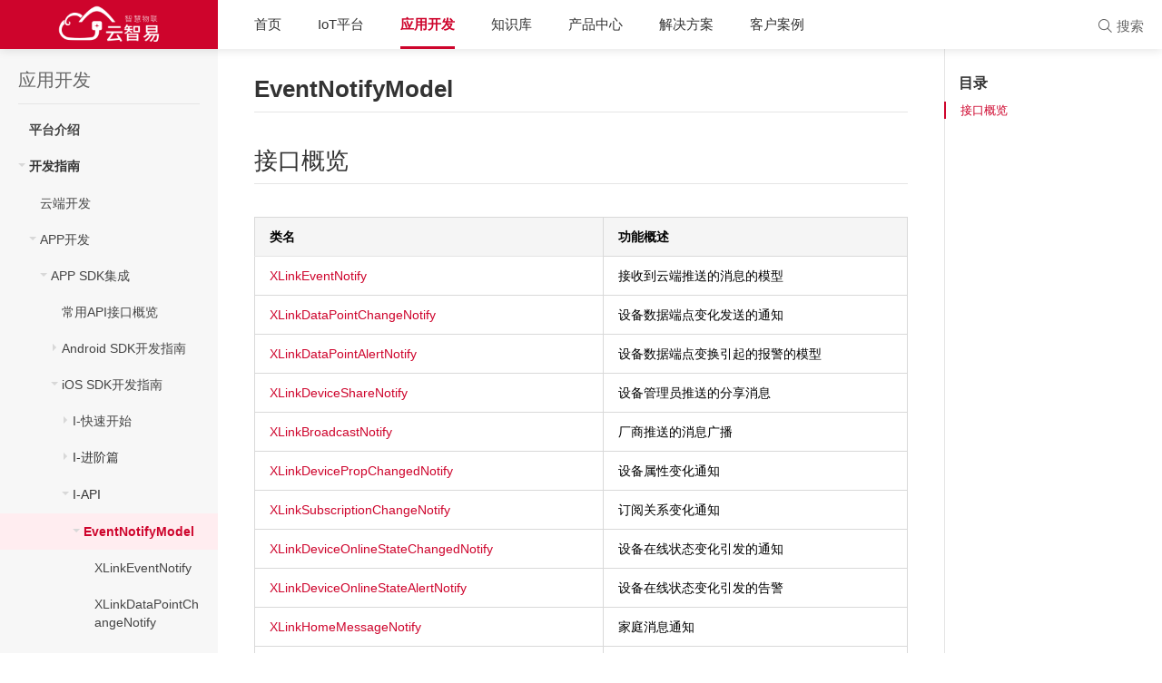

--- FILE ---
content_type: text/html
request_url: https://dev.xlink.cn/developer/%E5%BA%94%E7%94%A8%E5%BC%80%E5%8F%91/%E5%BC%80%E5%8F%91%E6%8C%87%E5%8D%97/APP%E5%BC%80%E5%8F%91/APP%20SDK%E9%9B%86%E6%88%90/iOS%20SDK%E5%BC%80%E5%8F%91%E6%8C%87%E5%8D%97/I-API/EventNotifyModel/index.html
body_size: 9051
content:
<!DOCTYPE html><html lang="zh-cn"><head prefix="og: http://ogp.me/ns#">
  <meta charset="utf-8">
  <title>EventNotifyModel | 文档中心</title>
  <meta http-equiv="X-UA-Compatible" content="IE=Edge,chrome=1">
  <meta name="viewport" content="width=device-width, user-scalable=no, initial-scale=1.0, maximum-scale=1.0, minimum-scale=1.0">
  <meta content="yes" name="apple-mobile-web-app-capable">
  <meta content="yes" name="apple-touch-fullscreen">
  <meta content="telephone=no,email=no" name="format-detection">
  <!-- Canonical links -->
  <link rel="canonical" href="https://dev.xlink.cn/developer/%E5%BA%94%E7%94%A8%E5%BC%80%E5%8F%91/2%EF%BC%89%E5%BC%80%E5%8F%91%E6%8C%87%E5%8D%97/2%EF%BC%89APP%E5%BC%80%E5%8F%91/2%EF%BC%89APP%20SDK%E9%9B%86%E6%88%90/4%EF%BC%89iOS%20SDK%E5%BC%80%E5%8F%91%E6%8C%87%E5%8D%97/4%EF%BC%89I-API/1%EF%BC%89EventNotifyModel/index.html">
  <!-- Alternative links -->
  
    
  
  <!-- Icon -->
  <link rel="icon" type="image/png" href="/images/favicon-623c1dd1de.png" sizes="24x24">
  <!-- CSS -->
  <!-- build:css build/css/navy-f19d890f9f.css -->
  
<link rel="stylesheet" href="/css/navy-f19d890f9f.css">

  <!-- endbuild -->
  <script>
    var publicPath = '/'
    var path = window.location.pathname;
    if (path === '/' || path === '/') {
      var landingPage = '/developer/index.html'
      window.location.href = landingPage
    }
  </script>
  <!-- RSS -->

  <!-- Open Graph -->




<meta name="generator" content="Hexo 5.4.2"></head>

<body>
<div id="container">
  <header id="header" class="wrapper">
  <div id="header-inner" class="inner">
    <div id="logo">
      <a target="_blank" rel="noopener" href="https://www.xlink.cn/">
        <i class="logo"><img src="/images/logo-e6f08ef188.png" alt=""></i>
      </a>
    </div>
    <div id="logo-sm">
      <a target="_blank" rel="noopener" href="https://www.xlink.cn/"><i class="logo"><img src="/images/logo-sm-623c1dd1de.png" alt=""></i></a><span>文档中心</span>
    </div>
    <div class="menu-ctrl" style="display: none;">
      <span class="menu-ctrl-line menu-ctrl-line-t"></span>
      <span class="menu-ctrl-line menu-ctrl-line-m"></span>
      <span class="menu-ctrl-line menu-ctrl-line-b"></span>
    </div>
    <div id="main-nav" class="nav-wrapper"><a href="/developer/index.html" class="main-nav-link">首页</a><a href="/developer/IoT%E5%B9%B3%E5%8F%B0/%E5%B9%B3%E5%8F%B0%E4%BB%8B%E7%BB%8D.html" class="main-nav-link">IoT平台</a><ul class="sidebar-nav active"><li class="sidebar-nav-item"><a href="/developer/IoT平台/平台介绍.html" class="sidebar-nav-link">平台介绍</a></li><li class="sidebar-nav-item"><a href="/developer/IoT平台/快速入门.html" class="sidebar-nav-link">快速入门</a></li><li class="sidebar-nav-item"><ul class="sidebar-nav"><li class="sidebar-nav-item"><a href="/developer/IoT平台/产品开发/创建产品.html" class="sidebar-nav-link">创建产品</a></li><li class="sidebar-nav-item"><ul class="sidebar-nav"><li class="sidebar-nav-item"><a href="/developer/IoT平台/产品开发/功能定义（物模型）/物模型说明.html" class="sidebar-nav-link">物模型说明</a></li><li class="sidebar-nav-item"><a href="/developer/IoT平台/产品开发/功能定义（物模型）/为产品定义物模型.html" class="sidebar-nav-link">为产品定义物模型</a></li></ul><span class="sidebar-nav-title sidebar-nav-title--with-link"><a href="/developer/IoT平台/产品开发/功能定义（物模型）/index.html" class="sidebar-nav-link">功能定义（物模型）</a></span></li><li class="sidebar-nav-item"><a href="/developer/IoT平台/产品开发/设备注册.html" class="sidebar-nav-link">设备注册</a></li><li class="sidebar-nav-item"><a href="/developer/IoT平台/产品开发/设备在线调试.html" class="sidebar-nav-link">设备在线调试</a></li><li class="sidebar-nav-item"><a href="/developer/IoT平台/产品开发/设备固件升级.html" class="sidebar-nav-link">设备固件升级</a></li></ul><span class="sidebar-nav-title">产品开发</span></li><li class="sidebar-nav-item"><ul class="sidebar-nav"><li class="sidebar-nav-item"><ul class="sidebar-nav"><li class="sidebar-nav-item"><ul class="sidebar-nav"><li class="sidebar-nav-item"><a href="/developer/IoT平台/设备接入/直连设备接入/设备SDK集成说明/快速开始.html" class="sidebar-nav-link">快速开始</a></li><li class="sidebar-nav-item"><a href="/developer/IoT平台/设备接入/直连设备接入/设备SDK集成说明/进阶使用.html" class="sidebar-nav-link">进阶使用</a></li><li class="sidebar-nav-item"><a href="/developer/IoT平台/设备接入/直连设备接入/设备SDK集成说明/最佳实践.html" class="sidebar-nav-link">最佳实践</a></li></ul><span class="sidebar-nav-title sidebar-nav-title--with-link"><a href="/developer/IoT平台/设备接入/直连设备接入/设备SDK集成说明/index.html" class="sidebar-nav-link">设备SDK集成说明</a></span></li><li class="sidebar-nav-item"><ul class="sidebar-nav"><li class="sidebar-nav-item"><a href="/developer/IoT平台/设备接入/直连设备接入/设备SDK &amp; Demo下载/串口协议文档.html" class="sidebar-nav-link">串口协议文档</a></li><li class="sidebar-nav-item"><a href="/developer/IoT平台/设备接入/直连设备接入/设备SDK &amp; Demo下载/设备SDK升级指引.html" class="sidebar-nav-link">设备SDK升级指引</a></li><li class="sidebar-nav-item"><a href="/developer/IoT平台/设备接入/直连设备接入/设备SDK &amp; Demo下载/设备模拟器.html" class="sidebar-nav-link">设备模拟器</a></li></ul><span class="sidebar-nav-title sidebar-nav-title--with-link"><a href="/developer/IoT平台/设备接入/直连设备接入/设备SDK &amp; Demo下载/index.html" class="sidebar-nav-link">设备SDK &amp; Demo下载</a></span></li><li class="sidebar-nav-item"><ul class="sidebar-nav"><li class="sidebar-nav-item"><a href="/developer/IoT平台/设备接入/直连设备接入/设备SDK API Reference/SDK API接口说明.html" class="sidebar-nav-link">SDK API接口说明</a></li><li class="sidebar-nav-item"><a href="/developer/IoT平台/设备接入/直连设备接入/设备SDK API Reference/SDK数据定义文档.html" class="sidebar-nav-link">SDK数据定义文档</a></li></ul><span class="sidebar-nav-title sidebar-nav-title--with-link"><a href="/developer/IoT平台/设备接入/直连设备接入/设备SDK API Reference/index.html" class="sidebar-nav-link">设备SDK API Reference</a></span></li></ul><span class="sidebar-nav-title sidebar-nav-title--with-link"><a href="/developer/IoT平台/设备接入/直连设备接入/index.html" class="sidebar-nav-link">直连设备接入</a></span></li><li class="sidebar-nav-item"><ul class="sidebar-nav"><li class="sidebar-nav-item"><a href="/developer/IoT平台/设备接入/网关及子设备接入/接入指引.html" class="sidebar-nav-link">接入指引</a></li><li class="sidebar-nav-item"><a href="/developer/IoT平台/设备接入/网关及子设备接入/X-PTP通信协议说明.html" class="sidebar-nav-link">X-PTP通信协议说明</a></li><li class="sidebar-nav-item"><a href="/developer/IoT平台/设备接入/网关及子设备接入/运行环境及配置要求.html" class="sidebar-nav-link">运行环境及配置要求</a></li><li class="sidebar-nav-item"><a href="/developer/IoT平台/设备接入/网关及子设备接入/常见问题Q&amp;A.html" class="sidebar-nav-link">常见问题Q&amp;A</a></li></ul><span class="sidebar-nav-title sidebar-nav-title--with-link"><a href="/developer/IoT平台/设备接入/网关及子设备接入/index.html" class="sidebar-nav-link">网关及子设备接入</a></span></li><li class="sidebar-nav-item"><ul class="sidebar-nav"><li class="sidebar-nav-item"><a href="/developer/IoT平台/设备接入/X-Edge边缘设备接入/边缘网关产品创建及配置说明.html" class="sidebar-nav-link">边缘网关产品创建及配置说明</a></li><li class="sidebar-nav-item"><a href="/developer/IoT平台/设备接入/X-Edge边缘设备接入/边缘网关上云指引.html" class="sidebar-nav-link">边缘网关上云指引</a></li><li class="sidebar-nav-item"><a href="/developer/IoT平台/设备接入/X-Edge边缘设备接入/设备驱动开发指引.html" class="sidebar-nav-link">设备驱动开发指引</a></li><li class="sidebar-nav-item"><a href="/developer/IoT平台/设备接入/X-Edge边缘设备接入/设备驱动自助调试指引.html" class="sidebar-nav-link">设备驱动自助调试指引</a></li><li class="sidebar-nav-item"><a href="/developer/IoT平台/设备接入/X-Edge边缘设备接入/边缘驱动&amp;应用部署指引.html" class="sidebar-nav-link">边缘驱动&amp;应用部署指引</a></li><li class="sidebar-nav-item"><ul class="sidebar-nav"><li class="sidebar-nav-item"><a href="/developer/IoT平台/设备接入/X-Edge边缘设备接入/标准驱动使用指引/Modbus设备驱动.html" class="sidebar-nav-link">Modbus设备驱动</a></li><li class="sidebar-nav-item"><a href="/developer/IoT平台/设备接入/X-Edge边缘设备接入/标准驱动使用指引/BACnet设备驱动.html" class="sidebar-nav-link">BACnet设备驱动</a></li><li class="sidebar-nav-item"><a href="/developer/IoT平台/设备接入/X-Edge边缘设备接入/标准驱动使用指引/OPCUA设备驱动.html" class="sidebar-nav-link">OPCUA设备驱动</a></li><li class="sidebar-nav-item"><a href="/developer/IoT平台/设备接入/X-Edge边缘设备接入/标准驱动使用指引/视频设备部署上云指引.html" class="sidebar-nav-link">视频设备部署上云指引</a></li></ul><span class="sidebar-nav-title">标准驱动使用指引</span></li></ul><span class="sidebar-nav-title sidebar-nav-title--with-link"><a href="/developer/IoT平台/设备接入/X-Edge边缘设备接入/index.html" class="sidebar-nav-link">X-Edge边缘设备接入</a></span></li><li class="sidebar-nav-item"><ul class="sidebar-nav"><li class="sidebar-nav-item"><a href="/developer/IoT平台/设备接入/IoT平台融合/LoRaWAN融合配置指引.html" class="sidebar-nav-link">LoRaWAN融合配置指引</a></li><li class="sidebar-nav-item"><a href="/developer/IoT平台/设备接入/IoT平台融合/电信AEP融合配置指引.html" class="sidebar-nav-link">电信AEP融合配置指引</a></li><li class="sidebar-nav-item"><a href="/developer/IoT平台/设备接入/IoT平台融合/阿里IoT融合配置指引.html" class="sidebar-nav-link">阿里IoT融合配置指引</a></li><li class="sidebar-nav-item"><a href="/developer/IoT平台/设备接入/IoT平台融合/华为IoT融合配置指引.html" class="sidebar-nav-link">华为IoT融合配置指引</a></li><li class="sidebar-nav-item"><a href="/developer/IoT平台/设备接入/IoT平台融合/云对接平台融合配置指引.html" class="sidebar-nav-link">云对接平台融合配置指引</a></li></ul><span class="sidebar-nav-title">IoT平台融合</span></li><li class="sidebar-nav-item"><ul class="sidebar-nav"><li class="sidebar-nav-item"><a href="/developer/IoT平台/设备接入/云云对接/XAgent SDK集成说明.html" class="sidebar-nav-link">XAgent SDK集成说明</a></li></ul><span class="sidebar-nav-title sidebar-nav-title--with-link"><a href="/developer/IoT平台/设备接入/云云对接/index.html" class="sidebar-nav-link">云云对接</a></span></li></ul><span class="sidebar-nav-title sidebar-nav-title--with-link"><a href="/developer/IoT平台/设备接入/index.html" class="sidebar-nav-link">设备接入</a></span></li></ul><a href="/developer/%E5%BA%94%E7%94%A8%E5%BC%80%E5%8F%91/%E5%B9%B3%E5%8F%B0%E4%BB%8B%E7%BB%8D.html" class="main-nav-link">应用开发</a><ul class="sidebar-nav active"><li class="sidebar-nav-item"><a href="/developer/应用开发/平台介绍.html" class="sidebar-nav-link">平台介绍</a></li><li class="sidebar-nav-item"><ul class="sidebar-nav active"><li class="sidebar-nav-item"><a href="/developer/应用开发/开发指南/云端开发.html" class="sidebar-nav-link">云端开发</a></li><li class="sidebar-nav-item"><ul class="sidebar-nav active"><li class="sidebar-nav-item"><ul class="sidebar-nav active"><li class="sidebar-nav-item"><a href="/developer/应用开发/开发指南/APP开发/APP SDK集成/常用API接口概览.html" class="sidebar-nav-link">常用API接口概览</a></li><li class="sidebar-nav-item"><ul class="sidebar-nav"><li class="sidebar-nav-item"><ul class="sidebar-nav"><li class="sidebar-nav-item"><a href="/developer/应用开发/开发指南/APP开发/APP SDK集成/Android SDK开发指南/A-快速开始/A-API调用概述.html" class="sidebar-nav-link">A-API调用概述</a></li><li class="sidebar-nav-item"><a href="/developer/应用开发/开发指南/APP开发/APP SDK集成/Android SDK开发指南/A-快速开始/A-下载与库配置.html" class="sidebar-nav-link">A-下载与库配置</a></li></ul><span class="sidebar-nav-title sidebar-nav-title--with-link"><a href="/developer/应用开发/开发指南/APP开发/APP SDK集成/Android SDK开发指南/A-快速开始/index.html" class="sidebar-nav-link">A-快速开始</a></span></li><li class="sidebar-nav-item"><ul class="sidebar-nav"><li class="sidebar-nav-item"><a href="/developer/应用开发/开发指南/APP开发/APP SDK集成/Android SDK开发指南/A-进阶篇/A-Restful API使用.html" class="sidebar-nav-link">A-Restful API使用</a></li><li class="sidebar-nav-item"><a href="/developer/应用开发/开发指南/APP开发/APP SDK集成/Android SDK开发指南/A-进阶篇/A-XAPP SDK 基本配置.html" class="sidebar-nav-link">A-XAPP SDK 基本配置</a></li><li class="sidebar-nav-item"><a href="/developer/应用开发/开发指南/APP开发/APP SDK集成/Android SDK开发指南/A-进阶篇/A-XAPP SDK高级配置.html" class="sidebar-nav-link">A-XAPP SDK高级配置</a></li><li class="sidebar-nav-item"><a href="/developer/应用开发/开发指南/APP开发/APP SDK集成/Android SDK开发指南/A-进阶篇/A-基础功能使用.html" class="sidebar-nav-link">A-基础功能使用</a></li><li class="sidebar-nav-item"><a href="/developer/应用开发/开发指南/APP开发/APP SDK集成/Android SDK开发指南/A-进阶篇/A-云端消息推送.html" class="sidebar-nav-link">A-云端消息推送</a></li><li class="sidebar-nav-item"><a href="/developer/应用开发/开发指南/APP开发/APP SDK集成/Android SDK开发指南/A-进阶篇/A-设备订阅关系管理.html" class="sidebar-nav-link">A-设备订阅关系管理</a></li><li class="sidebar-nav-item"><a href="/developer/应用开发/开发指南/APP开发/APP SDK集成/Android SDK开发指南/A-进阶篇/A-设备分享管理.html" class="sidebar-nav-link">A-设备分享管理</a></li><li class="sidebar-nav-item"><a href="/developer/应用开发/开发指南/APP开发/APP SDK集成/Android SDK开发指南/A-进阶篇/A-设备固件升级.html" class="sidebar-nav-link">A-设备固件升级</a></li><li class="sidebar-nav-item"><a href="/developer/应用开发/开发指南/APP开发/APP SDK集成/Android SDK开发指南/A-进阶篇/A-设备连接状态管理.html" class="sidebar-nav-link">A-设备连接状态管理</a></li><li class="sidebar-nav-item"><a href="/developer/应用开发/开发指南/APP开发/APP SDK集成/Android SDK开发指南/A-进阶篇/A-设备物模型详解.html" class="sidebar-nav-link">A-设备物模型详解</a></li><li class="sidebar-nav-item"><a href="/developer/应用开发/开发指南/APP开发/APP SDK集成/Android SDK开发指南/A-进阶篇/A-用户授权管理.html" class="sidebar-nav-link">A-用户授权管理</a></li></ul><span class="sidebar-nav-title">A-进阶篇</span></li><li class="sidebar-nav-item"><ul class="sidebar-nav"><li class="sidebar-nav-item"><a href="/developer/应用开发/开发指南/APP开发/APP SDK集成/Android SDK开发指南/A-API/A-DeviceHelper.html" class="sidebar-nav-link">A-DeviceHelper</a></li><li class="sidebar-nav-item"><a href="/developer/应用开发/开发指南/APP开发/APP SDK集成/Android SDK开发指南/A-API/A-错误码说明与使用.html" class="sidebar-nav-link">A-错误码说明与使用</a></li><li class="sidebar-nav-item"><a href="/developer/应用开发/开发指南/APP开发/APP SDK集成/Android SDK开发指南/A-API/A-BaseLog.Config.html" class="sidebar-nav-link">A-BaseLog.Config</a></li><li class="sidebar-nav-item"><a href="/developer/应用开发/开发指南/APP开发/APP SDK集成/Android SDK开发指南/A-API/A-EventNotify.html" class="sidebar-nav-link">A-EventNotify</a></li><li class="sidebar-nav-item"><a href="/developer/应用开发/开发指南/APP开发/APP SDK集成/Android SDK开发指南/A-API/A-EventNotifyHelper.html" class="sidebar-nav-link">A-EventNotifyHelper</a></li><li class="sidebar-nav-item"><a href="/developer/应用开发/开发指南/APP开发/APP SDK集成/Android SDK开发指南/A-API/A-Task API.html" class="sidebar-nav-link">A-Task API</a></li><li class="sidebar-nav-item"><a href="/developer/应用开发/开发指南/APP开发/APP SDK集成/Android SDK开发指南/A-API/A-XDevice.html" class="sidebar-nav-link">A-XDevice</a></li><li class="sidebar-nav-item"><a href="/developer/应用开发/开发指南/APP开发/APP SDK集成/Android SDK开发指南/A-API/A-XLinkConfig.Builder.html" class="sidebar-nav-link">A-XLinkConfig.Builder</a></li><li class="sidebar-nav-item"><a href="/developer/应用开发/开发指南/APP开发/APP SDK集成/Android SDK开发指南/A-API/A-XLinkConstant.html" class="sidebar-nav-link">A-XLinkConstant</a></li><li class="sidebar-nav-item"><a href="/developer/应用开发/开发指南/APP开发/APP SDK集成/Android SDK开发指南/A-API/A-XLinkTMLManager.html" class="sidebar-nav-link">A-XLinkTMLManager</a></li><li class="sidebar-nav-item"><a href="/developer/应用开发/开发指南/APP开发/APP SDK集成/Android SDK开发指南/A-API/A-XLinkDeviceEvent.html" class="sidebar-nav-link">A-XLinkDeviceEvent</a></li><li class="sidebar-nav-item"><a href="/developer/应用开发/开发指南/APP开发/APP SDK集成/Android SDK开发指南/A-API/A-XLinkDeviceManager.html" class="sidebar-nav-link">A-XLinkDeviceManager</a></li><li class="sidebar-nav-item"><a href="/developer/应用开发/开发指南/APP开发/APP SDK集成/Android SDK开发指南/A-API/A-XLinkSDK.html" class="sidebar-nav-link">A-XLinkSDK</a></li><li class="sidebar-nav-item"><a href="/developer/应用开发/开发指南/APP开发/APP SDK集成/Android SDK开发指南/A-API/A-XLinkUser.html" class="sidebar-nav-link">A-XLinkUser</a></li><li class="sidebar-nav-item"><a href="/developer/应用开发/开发指南/APP开发/APP SDK集成/Android SDK开发指南/A-API/A-XLinkUserManager.html" class="sidebar-nav-link">A-XLinkUserManager</a></li></ul><span class="sidebar-nav-title sidebar-nav-title--with-link"><a href="/developer/应用开发/开发指南/APP开发/APP SDK集成/Android SDK开发指南/A-API/index.html" class="sidebar-nav-link">A-API</a></span></li><li class="sidebar-nav-item"><a href="/developer/应用开发/开发指南/APP开发/APP SDK集成/Android SDK开发指南/A-FAQ.html" class="sidebar-nav-link">A-FAQ</a></li><li class="sidebar-nav-item"><ul class="sidebar-nav"><li class="sidebar-nav-item"><a href="/developer/应用开发/开发指南/APP开发/APP SDK集成/Android SDK开发指南/A-资源下载/Android Demo.html" class="sidebar-nav-link">Android Demo</a></li><li class="sidebar-nav-item"><ul class="sidebar-nav"><li class="sidebar-nav-item"><a href="/developer/应用开发/开发指南/APP开发/APP SDK集成/Android SDK开发指南/A-资源下载/A-版本升级/A-v5版本升级到v6.0.6.9版本.html" class="sidebar-nav-link">A-v5版本升级到v6.0.6.9版本</a></li><li class="sidebar-nav-item"><a href="/developer/应用开发/开发指南/APP开发/APP SDK集成/Android SDK开发指南/A-资源下载/A-版本升级/A-v6.0.6.9版本升级到v6.0.7.1版本.html" class="sidebar-nav-link">A-v6.0.6.9版本升级到v6.0.7.1版本</a></li><li class="sidebar-nav-item"><a href="/developer/应用开发/开发指南/APP开发/APP SDK集成/Android SDK开发指南/A-资源下载/A-版本升级/A-v6.0.7.1版本升级到v6.1.0.3版本.html" class="sidebar-nav-link">A-v6.0.7.1版本升级到v6.1.0.3版本</a></li><li class="sidebar-nav-item"><a href="/developer/应用开发/开发指南/APP开发/APP SDK集成/Android SDK开发指南/A-资源下载/A-版本升级/A-v6.1.0.3版本升级到v6.2.3.7版本.html" class="sidebar-nav-link">A-v6.1.0.3版本升级到v6.2.3.7版本</a></li><li class="sidebar-nav-item"><a href="/developer/应用开发/开发指南/APP开发/APP SDK集成/Android SDK开发指南/A-资源下载/A-版本升级/A-v6.2.3.7版本升级到v6.2.7.4版本.html" class="sidebar-nav-link">A-v6.2.3.7版本升级到v6.2.7.4版本</a></li></ul><span class="sidebar-nav-title">A-版本升级</span></li></ul><span class="sidebar-nav-title sidebar-nav-title--with-link"><a href="/developer/应用开发/开发指南/APP开发/APP SDK集成/Android SDK开发指南/A-资源下载/index.html" class="sidebar-nav-link">A-资源下载</a></span></li><li class="sidebar-nav-item"><ul class="sidebar-nav"><li class="sidebar-nav-item"><a href="/developer/应用开发/开发指南/APP开发/APP SDK集成/Android SDK开发指南/A-移动推送/A-FCM配置.html" class="sidebar-nav-link">A-FCM配置</a></li><li class="sidebar-nav-item"><a href="/developer/应用开发/开发指南/APP开发/APP SDK集成/Android SDK开发指南/A-移动推送/A-阿里云移动推送配置.html" class="sidebar-nav-link">A-阿里云移动推送配置</a></li></ul><span class="sidebar-nav-title sidebar-nav-title--with-link"><a href="/developer/应用开发/开发指南/APP开发/APP SDK集成/Android SDK开发指南/A-移动推送/index.html" class="sidebar-nav-link">A-移动推送</a></span></li></ul><span class="sidebar-nav-title sidebar-nav-title--with-link"><a href="/developer/应用开发/开发指南/APP开发/APP SDK集成/Android SDK开发指南/index.html" class="sidebar-nav-link">Android SDK开发指南</a></span></li><li class="sidebar-nav-item"><ul class="sidebar-nav active"><li class="sidebar-nav-item"><ul class="sidebar-nav"></ul><span class="sidebar-nav-title sidebar-nav-title--with-link"><a href="/developer/应用开发/开发指南/APP开发/APP SDK集成/iOS SDK开发指南/I-快速开始/index.html" class="sidebar-nav-link">I-快速开始</a></span></li><li class="sidebar-nav-item"><ul class="sidebar-nav"><li class="sidebar-nav-item"><ul class="sidebar-nav"><li class="sidebar-nav-item"><a href="/developer/应用开发/开发指南/APP开发/APP SDK集成/iOS SDK开发指南/I-进阶篇/I-进阶功能使用说明/I-使用流程简介.html" class="sidebar-nav-link">I-使用流程简介</a></li><li class="sidebar-nav-item"><a href="/developer/应用开发/开发指南/APP开发/APP SDK集成/iOS SDK开发指南/I-进阶篇/I-进阶功能使用说明/I-SDK基本配置.html" class="sidebar-nav-link">I-SDK基本配置</a></li><li class="sidebar-nav-item"><a href="/developer/应用开发/开发指南/APP开发/APP SDK集成/iOS SDK开发指南/I-进阶篇/I-进阶功能使用说明/I-用户授权.html" class="sidebar-nav-link">I-用户授权</a></li><li class="sidebar-nav-item"><a href="/developer/应用开发/开发指南/APP开发/APP SDK集成/iOS SDK开发指南/I-进阶篇/I-进阶功能使用说明/I-设备功能.html" class="sidebar-nav-link">I-设备功能</a></li><li class="sidebar-nav-item"><a href="/developer/应用开发/开发指南/APP开发/APP SDK集成/iOS SDK开发指南/I-进阶篇/I-进阶功能使用说明/I-云端消息推送.html" class="sidebar-nav-link">I-云端消息推送</a></li><li class="sidebar-nav-item"><a href="/developer/应用开发/开发指南/APP开发/APP SDK集成/iOS SDK开发指南/I-进阶篇/I-进阶功能使用说明/I-Restful API 使用.html" class="sidebar-nav-link">I-Restful API 使用</a></li></ul><span class="sidebar-nav-title sidebar-nav-title--with-link"><a href="/developer/应用开发/开发指南/APP开发/APP SDK集成/iOS SDK开发指南/I-进阶篇/I-进阶功能使用说明/index.html" class="sidebar-nav-link">I-进阶功能使用说明</a></span></li></ul><span class="sidebar-nav-title">I-进阶篇</span></li><li class="sidebar-nav-item"><ul class="sidebar-nav active"><li class="sidebar-nav-item"><ul class="sidebar-nav active"><li class="sidebar-nav-item"><a href="/developer/应用开发/开发指南/APP开发/APP SDK集成/iOS SDK开发指南/I-API/EventNotifyModel/XLinkEventNotify.html" class="sidebar-nav-link">XLinkEventNotify</a></li><li class="sidebar-nav-item"><a href="/developer/应用开发/开发指南/APP开发/APP SDK集成/iOS SDK开发指南/I-API/EventNotifyModel/XLinkDataPointChangeNotify.html" class="sidebar-nav-link">XLinkDataPointChangeNotify</a></li><li class="sidebar-nav-item"><a href="/developer/应用开发/开发指南/APP开发/APP SDK集成/iOS SDK开发指南/I-API/EventNotifyModel/XLinkDataPointAlertNotify.html" class="sidebar-nav-link">XLinkDataPointAlertNotify</a></li><li class="sidebar-nav-item"><a href="/developer/应用开发/开发指南/APP开发/APP SDK集成/iOS SDK开发指南/I-API/EventNotifyModel/XLinkDeviceShareNotify.html" class="sidebar-nav-link">XLinkDeviceShareNotify</a></li><li class="sidebar-nav-item"><a href="/developer/应用开发/开发指南/APP开发/APP SDK集成/iOS SDK开发指南/I-API/EventNotifyModel/XLinkBroadcastNotify.html" class="sidebar-nav-link">XLinkBroadcastNotify</a></li><li class="sidebar-nav-item"><a href="/developer/应用开发/开发指南/APP开发/APP SDK集成/iOS SDK开发指南/I-API/EventNotifyModel/XLinkDevicePropChangedNotify.html" class="sidebar-nav-link">XLinkDevicePropChangedNotify</a></li><li class="sidebar-nav-item"><a href="/developer/应用开发/开发指南/APP开发/APP SDK集成/iOS SDK开发指南/I-API/EventNotifyModel/XLinkSubscriptionChangeNotify.html" class="sidebar-nav-link">XLinkSubscriptionChangeNotify</a></li><li class="sidebar-nav-item"><a href="/developer/应用开发/开发指南/APP开发/APP SDK集成/iOS SDK开发指南/I-API/EventNotifyModel/XLinkDeviceOnlineStateChangedNotify.html" class="sidebar-nav-link">XLinkDeviceOnlineStateChangedNotify</a></li><li class="sidebar-nav-item"><a href="/developer/应用开发/开发指南/APP开发/APP SDK集成/iOS SDK开发指南/I-API/EventNotifyModel/XLinkDeviceOnlineStateAlertNotify.html" class="sidebar-nav-link">XLinkDeviceOnlineStateAlertNotify</a></li><li class="sidebar-nav-item"><a href="/developer/应用开发/开发指南/APP开发/APP SDK集成/iOS SDK开发指南/I-API/EventNotifyModel/XLinkHomeMessageNotify.html" class="sidebar-nav-link">XLinkHomeMessageNotify</a></li><li class="sidebar-nav-item"><a href="/developer/应用开发/开发指南/APP开发/APP SDK集成/iOS SDK开发指南/I-API/EventNotifyModel/XLinkHomeInviteNotify.html" class="sidebar-nav-link">XLinkHomeInviteNotify</a></li><li class="sidebar-nav-item"><a href="/developer/应用开发/开发指南/APP开发/APP SDK集成/iOS SDK开发指南/I-API/EventNotifyModel/XLinkHomeDeviceAuthrizeChangedNotify.html" class="sidebar-nav-link">XLinkHomeDeviceAuthrizeChangedNotify</a></li><li class="sidebar-nav-item"><a href="/developer/应用开发/开发指南/APP开发/APP SDK集成/iOS SDK开发指南/I-API/EventNotifyModel/XLinkHomeMemberChangedNotify.html" class="sidebar-nav-link">XLinkHomeMemberChangedNotify</a></li><li class="sidebar-nav-item"><a href="/developer/应用开发/开发指南/APP开发/APP SDK集成/iOS SDK开发指南/I-API/EventNotifyModel/XLinkHomeDeviceChangedNotify.html" class="sidebar-nav-link">XLinkHomeDeviceChangedNotify</a></li></ul><span class="sidebar-nav-title sidebar-nav-title--with-link"><a href="/developer/应用开发/开发指南/APP开发/APP SDK集成/iOS SDK开发指南/I-API/EventNotifyModel/index.html" class="sidebar-nav-link current">EventNotifyModel</a></span></li><li class="sidebar-nav-item"><ul class="sidebar-nav"><li class="sidebar-nav-item"><a href="/developer/应用开发/开发指南/APP开发/APP SDK集成/iOS SDK开发指南/I-API/Manager/XDeviceManager.html" class="sidebar-nav-link">XDeviceManager</a></li><li class="sidebar-nav-item"><a href="/developer/应用开发/开发指南/APP开发/APP SDK集成/iOS SDK开发指南/I-API/Manager/XLinkDataPointManager.html" class="sidebar-nav-link">XLinkDataPointManager</a></li></ul><span class="sidebar-nav-title sidebar-nav-title--with-link"><a href="/developer/应用开发/开发指南/APP开发/APP SDK集成/iOS SDK开发指南/I-API/Manager/index.html" class="sidebar-nav-link">Manager</a></span></li><li class="sidebar-nav-item"><ul class="sidebar-nav"><li class="sidebar-nav-item"><a href="/developer/应用开发/开发指南/APP开发/APP SDK集成/iOS SDK开发指南/I-API/PublicModels/XDevice.html" class="sidebar-nav-link">XDevice</a></li><li class="sidebar-nav-item"><a href="/developer/应用开发/开发指南/APP开发/APP SDK集成/iOS SDK开发指南/I-API/PublicModels/XLinkDataPoint.html" class="sidebar-nav-link">XLinkDataPoint</a></li><li class="sidebar-nav-item"><a href="/developer/应用开发/开发指南/APP开发/APP SDK集成/iOS SDK开发指南/I-API/PublicModels/XLinkUserModel.html" class="sidebar-nav-link">XLinkUserModel</a></li><li class="sidebar-nav-item"><a href="/developer/应用开发/开发指南/APP开发/APP SDK集成/iOS SDK开发指南/I-API/PublicModels/XLinkConfig.html" class="sidebar-nav-link">XLinkConfig</a></li><li class="sidebar-nav-item"><a href="/developer/应用开发/开发指南/APP开发/APP SDK集成/iOS SDK开发指南/I-API/PublicModels/XDeviceStateObserver.html" class="sidebar-nav-link">XDeviceStateObserver</a></li><li class="sidebar-nav-item"><a href="/developer/应用开发/开发指南/APP开发/APP SDK集成/iOS SDK开发指南/I-API/PublicModels/XLinkDataPointObserver.html" class="sidebar-nav-link">XLinkDataPointObserver</a></li></ul><span class="sidebar-nav-title sidebar-nav-title--with-link"><a href="/developer/应用开发/开发指南/APP开发/APP SDK集成/iOS SDK开发指南/I-API/PublicModels/index.html" class="sidebar-nav-link">PublicModels</a></span></li><li class="sidebar-nav-item"><ul class="sidebar-nav"><li class="sidebar-nav-item"><a href="/developer/应用开发/开发指南/APP开发/APP SDK集成/iOS SDK开发指南/I-API/Tools/EventNotifyHelper.html" class="sidebar-nav-link">EventNotifyHelper</a></li><li class="sidebar-nav-item"><a href="/developer/应用开发/开发指南/APP开发/APP SDK集成/iOS SDK开发指南/I-API/Tools/XLinkErrorCodeHelper.html" class="sidebar-nav-link">XLinkErrorCodeHelper</a></li><li class="sidebar-nav-item"><a href="/developer/应用开发/开发指南/APP开发/APP SDK集成/iOS SDK开发指南/I-API/Tools/XLinkErrorDesc.html" class="sidebar-nav-link">XLinkErrorDesc</a></li></ul><span class="sidebar-nav-title sidebar-nav-title--with-link"><a href="/developer/应用开发/开发指南/APP开发/APP SDK集成/iOS SDK开发指南/I-API/Tools/index.html" class="sidebar-nav-link">Tools</a></span></li><li class="sidebar-nav-item"><ul class="sidebar-nav"><li class="sidebar-nav-item"><a href="/developer/应用开发/开发指南/APP开发/APP SDK集成/iOS SDK开发指南/I-API/XLinkTask/XLinkUserAuthorizeTask.html" class="sidebar-nav-link">XLinkUserAuthorizeTask</a></li><li class="sidebar-nav-item"><a href="/developer/应用开发/开发指南/APP开发/APP SDK集成/iOS SDK开发指南/I-API/XLinkTask/XLinkThirdPartyAuthorizeTask.html" class="sidebar-nav-link">XLinkThirdPartyAuthorizeTask</a></li><li class="sidebar-nav-item"><a href="/developer/应用开发/开发指南/APP开发/APP SDK集成/iOS SDK开发指南/I-API/XLinkTask/XLinkSyncDeviceListTask.html" class="sidebar-nav-link">XLinkSyncDeviceListTask</a></li><li class="sidebar-nav-item"><a href="/developer/应用开发/开发指南/APP开发/APP SDK集成/iOS SDK开发指南/I-API/XLinkTask/XLinkGetDeviceListTask.html" class="sidebar-nav-link">XLinkGetDeviceListTask</a></li><li class="sidebar-nav-item"><a href="/developer/应用开发/开发指南/APP开发/APP SDK集成/iOS SDK开发指南/I-API/XLinkTask/XLinkConnectDeviceTask.html" class="sidebar-nav-link">XLinkConnectDeviceTask</a></li><li class="sidebar-nav-item"><a href="/developer/应用开发/开发指南/APP开发/APP SDK集成/iOS SDK开发指南/I-API/XLinkTask/XLinkScanDeviceTask.html" class="sidebar-nav-link">XLinkScanDeviceTask</a></li><li class="sidebar-nav-item"><a href="/developer/应用开发/开发指南/APP开发/APP SDK集成/iOS SDK开发指南/I-API/XLinkTask/XLinkAddDeviceTask.html" class="sidebar-nav-link">XLinkAddDeviceTask</a></li><li class="sidebar-nav-item"><a href="/developer/应用开发/开发指南/APP开发/APP SDK集成/iOS SDK开发指南/I-API/XLinkTask/XLinkRemoveDeviceTask.html" class="sidebar-nav-link">XLinkRemoveDeviceTask</a></li><li class="sidebar-nav-item"><a href="/developer/应用开发/开发指南/APP开发/APP SDK集成/iOS SDK开发指南/I-API/XLinkTask/XLinkTMLInvokeServiceTask.html" class="sidebar-nav-link">XLinkTMLInvokeServiceTask</a></li><li class="sidebar-nav-item"><a href="/developer/应用开发/开发指南/APP开发/APP SDK集成/iOS SDK开发指南/I-API/XLinkTask/XLinkTMLProbeAttributeTask.html" class="sidebar-nav-link">XLinkTMLProbeAttributeTask</a></li><li class="sidebar-nav-item"><a href="/developer/应用开发/开发指南/APP开发/APP SDK集成/iOS SDK开发指南/I-API/XLinkTask/XLinkTMLSetAttributeTask.html" class="sidebar-nav-link">XLinkTMLSetAttributeTask</a></li><li class="sidebar-nav-item"><a href="/developer/应用开发/开发指南/APP开发/APP SDK集成/iOS SDK开发指南/I-API/XLinkTask/XLinkShareDeviceTask.html" class="sidebar-nav-link">XLinkShareDeviceTask</a></li><li class="sidebar-nav-item"><a href="/developer/应用开发/开发指南/APP开发/APP SDK集成/iOS SDK开发指南/I-API/XLinkTask/XLinkHandleShareDeviceTask.html" class="sidebar-nav-link">XLinkHandleShareDeviceTask</a></li></ul><span class="sidebar-nav-title sidebar-nav-title--with-link"><a href="/developer/应用开发/开发指南/APP开发/APP SDK集成/iOS SDK开发指南/I-API/XLinkTask/index.html" class="sidebar-nav-link">XLinkTask</a></span></li><li class="sidebar-nav-item"><a href="/developer/应用开发/开发指南/APP开发/APP SDK集成/iOS SDK开发指南/I-API/I-错误码列表.html" class="sidebar-nav-link">I-错误码列表</a></li><li class="sidebar-nav-item"><a href="/developer/应用开发/开发指南/APP开发/APP SDK集成/iOS SDK开发指南/I-API/XLinkSDK.html" class="sidebar-nav-link">XLinkSDK</a></li></ul><span class="sidebar-nav-title">I-API</span></li><li class="sidebar-nav-item"><ul class="sidebar-nav"><li class="sidebar-nav-item"><ul class="sidebar-nav"><li class="sidebar-nav-item"><a href="/developer/应用开发/开发指南/APP开发/APP SDK集成/iOS SDK开发指南/I-资源下载/I-版本升级指南/V6.1.1.6-6.2.0.29升级指引.html" class="sidebar-nav-link">V6.1.1.6-6.2.0.29升级指引</a></li><li class="sidebar-nav-item"><a href="/developer/应用开发/开发指南/APP开发/APP SDK集成/iOS SDK开发指南/I-资源下载/I-版本升级指南/V5.x.x.x-V6.0.x.x升级指南.html" class="sidebar-nav-link">V5.x.x.x-V6.0.x.x升级指南</a></li><li class="sidebar-nav-item"><a href="/developer/应用开发/开发指南/APP开发/APP SDK集成/iOS SDK开发指南/I-资源下载/I-版本升级指南/V6.0.x.x-V6.1.1.6升级指南.html" class="sidebar-nav-link">V6.0.x.x-V6.1.1.6升级指南</a></li></ul><span class="sidebar-nav-title sidebar-nav-title--with-link"><a href="/developer/应用开发/开发指南/APP开发/APP SDK集成/iOS SDK开发指南/I-资源下载/I-版本升级指南/index.html" class="sidebar-nav-link">I-版本升级指南</a></span></li><li class="sidebar-nav-item"><a href="/developer/应用开发/开发指南/APP开发/APP SDK集成/iOS SDK开发指南/I-资源下载/iOS Demo.html" class="sidebar-nav-link">iOS Demo</a></li><li class="sidebar-nav-item"><a href="/developer/应用开发/开发指南/APP开发/APP SDK集成/iOS SDK开发指南/I-资源下载/I-SDK下载及更新说明.html" class="sidebar-nav-link">I-SDK下载及更新说明</a></li></ul><span class="sidebar-nav-title sidebar-nav-title--with-link"><a href="/developer/应用开发/开发指南/APP开发/APP SDK集成/iOS SDK开发指南/I-资源下载/index.html" class="sidebar-nav-link">I-资源下载</a></span></li><li class="sidebar-nav-item"><a href="/developer/应用开发/开发指南/APP开发/APP SDK集成/iOS SDK开发指南/I-FAQ.html" class="sidebar-nav-link">I-FAQ</a></li></ul><span class="sidebar-nav-title sidebar-nav-title--with-link"><a href="/developer/应用开发/开发指南/APP开发/APP SDK集成/iOS SDK开发指南/index.html" class="sidebar-nav-link">iOS SDK开发指南</a></span></li><li class="sidebar-nav-item"><a href="/developer/应用开发/开发指南/APP开发/APP SDK集成/APP SDK错误码.html" class="sidebar-nav-link">APP SDK错误码</a></li></ul><span class="sidebar-nav-title sidebar-nav-title--with-link"><a href="/developer/应用开发/开发指南/APP开发/APP SDK集成/index.html" class="sidebar-nav-link">APP SDK集成</a></span></li><li class="sidebar-nav-item"><ul class="sidebar-nav"><li class="sidebar-nav-item"><ul class="sidebar-nav"><li class="sidebar-nav-item"><ul class="sidebar-nav"><li class="sidebar-nav-item"><a href="/developer/应用开发/开发指南/APP开发/C端APP集成/Android/C端APP基础服务/用户授权服务.html" class="sidebar-nav-link">用户授权服务</a></li><li class="sidebar-nav-item"><a href="/developer/应用开发/开发指南/APP开发/C端APP集成/Android/C端APP基础服务/网络请求服务.html" class="sidebar-nav-link">网络请求服务</a></li></ul><span class="sidebar-nav-title">C端APP基础服务</span></li><li class="sidebar-nav-item"><a href="/developer/应用开发/开发指南/APP开发/C端APP集成/Android/APP原生应用开发.html" class="sidebar-nav-link">APP原生应用开发</a></li></ul><span class="sidebar-nav-title sidebar-nav-title--with-link"><a href="/developer/应用开发/开发指南/APP开发/C端APP集成/Android/index.html" class="sidebar-nav-link">Android</a></span></li><li class="sidebar-nav-item"><ul class="sidebar-nav"><li class="sidebar-nav-item"><ul class="sidebar-nav"><li class="sidebar-nav-item"><a href="/developer/应用开发/开发指南/APP开发/C端APP集成/iOS/C端APP基础服务/授权服务.html" class="sidebar-nav-link">授权服务</a></li></ul><span class="sidebar-nav-title">C端APP基础服务</span></li><li class="sidebar-nav-item"><a href="/developer/应用开发/开发指南/APP开发/C端APP集成/iOS/APP原生应用开发.html" class="sidebar-nav-link">APP原生应用开发</a></li></ul><span class="sidebar-nav-title sidebar-nav-title--with-link"><a href="/developer/应用开发/开发指南/APP开发/C端APP集成/iOS/index.html" class="sidebar-nav-link">iOS</a></span></li></ul><span class="sidebar-nav-title sidebar-nav-title--with-link"><a href="/developer/应用开发/开发指南/APP开发/C端APP集成/index.html" class="sidebar-nav-link">C端APP集成</a></span></li><li class="sidebar-nav-item"><a href="/developer/应用开发/开发指南/APP开发/B端APP集成.html" class="sidebar-nav-link">B端APP集成</a></li><li class="sidebar-nav-item"><a href="/developer/应用开发/开发指南/APP开发/常见Q&amp;A.html" class="sidebar-nav-link">常见Q&amp;A</a></li><li class="sidebar-nav-item"><a href="/developer/应用开发/开发指南/APP开发/APP开发说明及指引.html" class="sidebar-nav-link">APP开发说明及指引</a></li></ul><span class="sidebar-nav-title sidebar-nav-title--with-link"><a href="/developer/应用开发/开发指南/APP开发/index.html" class="sidebar-nav-link">APP开发</a></span></li></ul><span class="sidebar-nav-title">开发指南</span></li><li class="sidebar-nav-item"><ul class="sidebar-nav"><li class="sidebar-nav-item"><a href="/developer/应用开发/Open API/API调用规范.html" class="sidebar-nav-link">API调用规范</a></li><li class="sidebar-nav-item"><ul class="sidebar-nav"><li class="sidebar-nav-item"><ul class="sidebar-nav"><li class="sidebar-nav-item"><a href="/developer/应用开发/Open API/基础服务/用户服务/用户注册.html" class="sidebar-nav-link">用户注册</a></li><li class="sidebar-nav-item"><a href="/developer/应用开发/Open API/基础服务/用户服务/用户登录.html" class="sidebar-nav-link">用户登录</a></li><li class="sidebar-nav-item"><a href="/developer/应用开发/Open API/基础服务/用户服务/用户密码.html" class="sidebar-nav-link">用户密码</a></li><li class="sidebar-nav-item"><a href="/developer/应用开发/Open API/基础服务/用户服务/用户基础信息.html" class="sidebar-nav-link">用户基础信息</a></li><li class="sidebar-nav-item"><a href="/developer/应用开发/Open API/基础服务/用户服务/用户拓展属性.html" class="sidebar-nav-link">用户拓展属性</a></li><li class="sidebar-nav-item"><a href="/developer/应用开发/Open API/基础服务/用户服务/用户标签.html" class="sidebar-nav-link">用户标签</a></li><li class="sidebar-nav-item"><a href="/developer/应用开发/Open API/基础服务/用户服务/用户消息.html" class="sidebar-nav-link">用户消息</a></li><li class="sidebar-nav-item"><a href="/developer/应用开发/Open API/基础服务/用户服务/用户身份认证.html" class="sidebar-nav-link">用户身份认证</a></li><li class="sidebar-nav-item"><a href="/developer/应用开发/Open API/基础服务/用户服务/第三方用户.html" class="sidebar-nav-link">第三方用户</a></li></ul><span class="sidebar-nav-title">用户服务</span></li><li class="sidebar-nav-item"><ul class="sidebar-nav"><li class="sidebar-nav-item"><a href="/developer/应用开发/Open API/基础服务/成员管理/企业成员登录.html" class="sidebar-nav-link">企业成员登录</a></li><li class="sidebar-nav-item"><a href="/developer/应用开发/Open API/基础服务/成员管理/企业成员密码.html" class="sidebar-nav-link">企业成员密码</a></li></ul><span class="sidebar-nav-title">成员管理</span></li></ul><span class="sidebar-nav-title">基础服务</span></li><li class="sidebar-nav-item"><ul class="sidebar-nav"><li class="sidebar-nav-item"><a href="/developer/应用开发/Open API/设备服务/产品管理.html" class="sidebar-nav-link">产品管理</a></li><li class="sidebar-nav-item"><a href="/developer/应用开发/Open API/设备服务/设备管理.html" class="sidebar-nav-link">设备管理</a></li><li class="sidebar-nav-item"><a href="/developer/应用开发/Open API/设备服务/设备异常.html" class="sidebar-nav-link">设备异常</a></li></ul><span class="sidebar-nav-title">设备服务</span></li><li class="sidebar-nav-item"><ul class="sidebar-nav"><li class="sidebar-nav-item"><a href="/developer/应用开发/Open API/事件服务/事件实例.html" class="sidebar-nav-link">事件实例</a></li></ul><span class="sidebar-nav-title">事件服务</span></li><li class="sidebar-nav-item"><ul class="sidebar-nav"><li class="sidebar-nav-item"><ul class="sidebar-nav"><li class="sidebar-nav-item"><a href="/developer/应用开发/Open API/场景服务/视频服务/视频设备控制接口.html" class="sidebar-nav-link">视频设备控制接口</a></li><li class="sidebar-nav-item"><a href="/developer/应用开发/Open API/场景服务/视频服务/视频设备业务接口.html" class="sidebar-nav-link">视频设备业务接口</a></li><li class="sidebar-nav-item"><a href="/developer/应用开发/Open API/场景服务/视频服务/视频事件业务接口.html" class="sidebar-nav-link">视频事件业务接口</a></li></ul><span class="sidebar-nav-title">视频服务</span></li><li class="sidebar-nav-item"><a href="/developer/应用开发/Open API/场景服务/家庭管理.html" class="sidebar-nav-link">家庭管理</a></li></ul><span class="sidebar-nav-title">场景服务</span></li></ul><span class="sidebar-nav-title">Open API</span></li><li class="sidebar-nav-item"><ul class="sidebar-nav"><li class="sidebar-nav-item"><a href="/developer/应用开发/数据订阅/数据订阅基础配置.html" class="sidebar-nav-link">数据订阅基础配置</a></li><li class="sidebar-nav-item"><a href="/developer/应用开发/数据订阅/客户端SDK参数配置说明.html" class="sidebar-nav-link">客户端SDK参数配置说明</a></li><li class="sidebar-nav-item"><a href="/developer/应用开发/数据订阅/客户端SDK使用流程.html" class="sidebar-nav-link">客户端SDK使用流程</a></li><li class="sidebar-nav-item"><a href="/developer/应用开发/数据订阅/数据订阅消息数据结构.html" class="sidebar-nav-link">数据订阅消息数据结构</a></li></ul><span class="sidebar-nav-title sidebar-nav-title--with-link"><a href="/developer/应用开发/数据订阅/index.html" class="sidebar-nav-link">数据订阅</a></span></li><li class="sidebar-nav-item"><ul class="sidebar-nav"><li class="sidebar-nav-item"><a href="/developer/应用开发/API网关/调用规范.html" class="sidebar-nav-link">调用规范</a></li><li class="sidebar-nav-item"><a href="/developer/应用开发/API网关/平台访问授权.html" class="sidebar-nav-link">平台访问授权</a></li><li class="sidebar-nav-item"><a href="/developer/应用开发/API网关/后端API.html" class="sidebar-nav-link">后端API</a></li></ul><span class="sidebar-nav-title sidebar-nav-title--with-link"><a href="/developer/应用开发/API网关/index.html" class="sidebar-nav-link">API网关</a></span></li><li class="sidebar-nav-item"><ul class="sidebar-nav"><li class="sidebar-nav-item"><a href="/developer/应用开发/第三方服务集成/单点登录集成.html" class="sidebar-nav-link">单点登录集成</a></li><li class="sidebar-nav-item"><a href="/developer/应用开发/第三方服务集成/用户第三方认证.html" class="sidebar-nav-link">用户第三方认证</a></li><li class="sidebar-nav-item"><a href="/developer/应用开发/第三方服务集成/工单集成.html" class="sidebar-nav-link">工单集成</a></li><li class="sidebar-nav-item"><a href="/developer/应用开发/第三方服务集成/主数据集成.html" class="sidebar-nav-link">主数据集成</a></li><li class="sidebar-nav-item"><a href="/developer/应用开发/第三方服务集成/第三方短信集成.html" class="sidebar-nav-link">第三方短信集成</a></li><li class="sidebar-nav-item"><a href="/developer/应用开发/第三方服务集成/第三方邮件集成.html" class="sidebar-nav-link">第三方邮件集成</a></li></ul><span class="sidebar-nav-title">第三方服务集成</span></li><li class="sidebar-nav-item"><a href="/developer/应用开发/语音AI.html" class="sidebar-nav-link">语音AI</a></li><li class="sidebar-nav-item"><a href="/developer/应用开发/系统设置.html" class="sidebar-nav-link">系统设置</a></li></ul><a href="/developer/%E7%9F%A5%E8%AF%86%E5%BA%93/%E6%99%BA%E6%85%A7%E5%9B%AD%E5%8C%BA.html" class="main-nav-link">知识库</a><ul class="sidebar-nav active"><li class="sidebar-nav-item"><a href="/developer/知识库/智慧园区.html" class="sidebar-nav-link">智慧园区</a></li></ul><a href="/developer/product.html" class="main-nav-link">产品中心</a><a href="/developer/solution.html" class="main-nav-link">解决方案</a><a target="_blank" rel="noopener" href="https://www.xlink.cn/cases/" class="main-nav-link">客户案例</a></div>
    <div class="searchbar">
      <div class="search-tips">
        <img src="/images/search-icon-19ce67e2af.svg" alt="" width="15" height="15" class="search-icon">
        <span class="serach-placeholder">搜索</span>
      </div>
    </div>
    <span class="local-search local-search-google local-search-plugin searchbar-inputting" style="">
      <div class="search-tips">
        <img src="/images/search-icon-19ce67e2af.svg" alt="" width="15" height="15" class="search-icon">
      </div>
      <input type="search" placeholder="站内搜索" id="local-search-input" class="local-search-input-cls search-input" style="">
      <span class="close-search"><img src="/images/close-5aac04accb.svg" alt=""></span>
      <div id="local-search-result" class="local-search-result-cls"></div>
    </span>
  </div>
</header>
<div class="mask fadeHide"></div>

  <div id="content-wrap">
  <div id="content" class="wrapper">
    <div id="content-inner">
      <article class="article-container" itemscope="" itemtype="http://schema.org/Article">
        <div class="article-inner">
          <aside id="sidebar" class="nav-wrapper" role="navigation">
  <div class="inner">
    <div class="sidebar-header">应用开发</div><ul class="sidebar-nav active"><li class="sidebar-nav-item"><a href="/developer/应用开发/平台介绍.html" class="sidebar-nav-link">平台介绍</a></li><li class="sidebar-nav-item"><ul class="sidebar-nav active"><li class="sidebar-nav-item"><a href="/developer/应用开发/开发指南/云端开发.html" class="sidebar-nav-link">云端开发</a></li><li class="sidebar-nav-item"><ul class="sidebar-nav active"><li class="sidebar-nav-item"><ul class="sidebar-nav active"><li class="sidebar-nav-item"><a href="/developer/应用开发/开发指南/APP开发/APP SDK集成/常用API接口概览.html" class="sidebar-nav-link">常用API接口概览</a></li><li class="sidebar-nav-item"><ul class="sidebar-nav"><li class="sidebar-nav-item"><ul class="sidebar-nav"><li class="sidebar-nav-item"><a href="/developer/应用开发/开发指南/APP开发/APP SDK集成/Android SDK开发指南/A-快速开始/A-API调用概述.html" class="sidebar-nav-link">A-API调用概述</a></li><li class="sidebar-nav-item"><a href="/developer/应用开发/开发指南/APP开发/APP SDK集成/Android SDK开发指南/A-快速开始/A-下载与库配置.html" class="sidebar-nav-link">A-下载与库配置</a></li></ul><span class="sidebar-nav-title sidebar-nav-title--with-link"><a href="/developer/应用开发/开发指南/APP开发/APP SDK集成/Android SDK开发指南/A-快速开始/index.html" class="sidebar-nav-link">A-快速开始</a></span></li><li class="sidebar-nav-item"><ul class="sidebar-nav"><li class="sidebar-nav-item"><a href="/developer/应用开发/开发指南/APP开发/APP SDK集成/Android SDK开发指南/A-进阶篇/A-Restful API使用.html" class="sidebar-nav-link">A-Restful API使用</a></li><li class="sidebar-nav-item"><a href="/developer/应用开发/开发指南/APP开发/APP SDK集成/Android SDK开发指南/A-进阶篇/A-XAPP SDK 基本配置.html" class="sidebar-nav-link">A-XAPP SDK 基本配置</a></li><li class="sidebar-nav-item"><a href="/developer/应用开发/开发指南/APP开发/APP SDK集成/Android SDK开发指南/A-进阶篇/A-XAPP SDK高级配置.html" class="sidebar-nav-link">A-XAPP SDK高级配置</a></li><li class="sidebar-nav-item"><a href="/developer/应用开发/开发指南/APP开发/APP SDK集成/Android SDK开发指南/A-进阶篇/A-基础功能使用.html" class="sidebar-nav-link">A-基础功能使用</a></li><li class="sidebar-nav-item"><a href="/developer/应用开发/开发指南/APP开发/APP SDK集成/Android SDK开发指南/A-进阶篇/A-云端消息推送.html" class="sidebar-nav-link">A-云端消息推送</a></li><li class="sidebar-nav-item"><a href="/developer/应用开发/开发指南/APP开发/APP SDK集成/Android SDK开发指南/A-进阶篇/A-设备订阅关系管理.html" class="sidebar-nav-link">A-设备订阅关系管理</a></li><li class="sidebar-nav-item"><a href="/developer/应用开发/开发指南/APP开发/APP SDK集成/Android SDK开发指南/A-进阶篇/A-设备分享管理.html" class="sidebar-nav-link">A-设备分享管理</a></li><li class="sidebar-nav-item"><a href="/developer/应用开发/开发指南/APP开发/APP SDK集成/Android SDK开发指南/A-进阶篇/A-设备固件升级.html" class="sidebar-nav-link">A-设备固件升级</a></li><li class="sidebar-nav-item"><a href="/developer/应用开发/开发指南/APP开发/APP SDK集成/Android SDK开发指南/A-进阶篇/A-设备连接状态管理.html" class="sidebar-nav-link">A-设备连接状态管理</a></li><li class="sidebar-nav-item"><a href="/developer/应用开发/开发指南/APP开发/APP SDK集成/Android SDK开发指南/A-进阶篇/A-设备物模型详解.html" class="sidebar-nav-link">A-设备物模型详解</a></li><li class="sidebar-nav-item"><a href="/developer/应用开发/开发指南/APP开发/APP SDK集成/Android SDK开发指南/A-进阶篇/A-用户授权管理.html" class="sidebar-nav-link">A-用户授权管理</a></li></ul><span class="sidebar-nav-title">A-进阶篇</span></li><li class="sidebar-nav-item"><ul class="sidebar-nav"><li class="sidebar-nav-item"><a href="/developer/应用开发/开发指南/APP开发/APP SDK集成/Android SDK开发指南/A-API/A-DeviceHelper.html" class="sidebar-nav-link">A-DeviceHelper</a></li><li class="sidebar-nav-item"><a href="/developer/应用开发/开发指南/APP开发/APP SDK集成/Android SDK开发指南/A-API/A-错误码说明与使用.html" class="sidebar-nav-link">A-错误码说明与使用</a></li><li class="sidebar-nav-item"><a href="/developer/应用开发/开发指南/APP开发/APP SDK集成/Android SDK开发指南/A-API/A-BaseLog.Config.html" class="sidebar-nav-link">A-BaseLog.Config</a></li><li class="sidebar-nav-item"><a href="/developer/应用开发/开发指南/APP开发/APP SDK集成/Android SDK开发指南/A-API/A-EventNotify.html" class="sidebar-nav-link">A-EventNotify</a></li><li class="sidebar-nav-item"><a href="/developer/应用开发/开发指南/APP开发/APP SDK集成/Android SDK开发指南/A-API/A-EventNotifyHelper.html" class="sidebar-nav-link">A-EventNotifyHelper</a></li><li class="sidebar-nav-item"><a href="/developer/应用开发/开发指南/APP开发/APP SDK集成/Android SDK开发指南/A-API/A-Task API.html" class="sidebar-nav-link">A-Task API</a></li><li class="sidebar-nav-item"><a href="/developer/应用开发/开发指南/APP开发/APP SDK集成/Android SDK开发指南/A-API/A-XDevice.html" class="sidebar-nav-link">A-XDevice</a></li><li class="sidebar-nav-item"><a href="/developer/应用开发/开发指南/APP开发/APP SDK集成/Android SDK开发指南/A-API/A-XLinkConfig.Builder.html" class="sidebar-nav-link">A-XLinkConfig.Builder</a></li><li class="sidebar-nav-item"><a href="/developer/应用开发/开发指南/APP开发/APP SDK集成/Android SDK开发指南/A-API/A-XLinkConstant.html" class="sidebar-nav-link">A-XLinkConstant</a></li><li class="sidebar-nav-item"><a href="/developer/应用开发/开发指南/APP开发/APP SDK集成/Android SDK开发指南/A-API/A-XLinkTMLManager.html" class="sidebar-nav-link">A-XLinkTMLManager</a></li><li class="sidebar-nav-item"><a href="/developer/应用开发/开发指南/APP开发/APP SDK集成/Android SDK开发指南/A-API/A-XLinkDeviceEvent.html" class="sidebar-nav-link">A-XLinkDeviceEvent</a></li><li class="sidebar-nav-item"><a href="/developer/应用开发/开发指南/APP开发/APP SDK集成/Android SDK开发指南/A-API/A-XLinkDeviceManager.html" class="sidebar-nav-link">A-XLinkDeviceManager</a></li><li class="sidebar-nav-item"><a href="/developer/应用开发/开发指南/APP开发/APP SDK集成/Android SDK开发指南/A-API/A-XLinkSDK.html" class="sidebar-nav-link">A-XLinkSDK</a></li><li class="sidebar-nav-item"><a href="/developer/应用开发/开发指南/APP开发/APP SDK集成/Android SDK开发指南/A-API/A-XLinkUser.html" class="sidebar-nav-link">A-XLinkUser</a></li><li class="sidebar-nav-item"><a href="/developer/应用开发/开发指南/APP开发/APP SDK集成/Android SDK开发指南/A-API/A-XLinkUserManager.html" class="sidebar-nav-link">A-XLinkUserManager</a></li></ul><span class="sidebar-nav-title sidebar-nav-title--with-link"><a href="/developer/应用开发/开发指南/APP开发/APP SDK集成/Android SDK开发指南/A-API/index.html" class="sidebar-nav-link">A-API</a></span></li><li class="sidebar-nav-item"><a href="/developer/应用开发/开发指南/APP开发/APP SDK集成/Android SDK开发指南/A-FAQ.html" class="sidebar-nav-link">A-FAQ</a></li><li class="sidebar-nav-item"><ul class="sidebar-nav"><li class="sidebar-nav-item"><a href="/developer/应用开发/开发指南/APP开发/APP SDK集成/Android SDK开发指南/A-资源下载/Android Demo.html" class="sidebar-nav-link">Android Demo</a></li><li class="sidebar-nav-item"><ul class="sidebar-nav"><li class="sidebar-nav-item"><a href="/developer/应用开发/开发指南/APP开发/APP SDK集成/Android SDK开发指南/A-资源下载/A-版本升级/A-v5版本升级到v6.0.6.9版本.html" class="sidebar-nav-link">A-v5版本升级到v6.0.6.9版本</a></li><li class="sidebar-nav-item"><a href="/developer/应用开发/开发指南/APP开发/APP SDK集成/Android SDK开发指南/A-资源下载/A-版本升级/A-v6.0.6.9版本升级到v6.0.7.1版本.html" class="sidebar-nav-link">A-v6.0.6.9版本升级到v6.0.7.1版本</a></li><li class="sidebar-nav-item"><a href="/developer/应用开发/开发指南/APP开发/APP SDK集成/Android SDK开发指南/A-资源下载/A-版本升级/A-v6.0.7.1版本升级到v6.1.0.3版本.html" class="sidebar-nav-link">A-v6.0.7.1版本升级到v6.1.0.3版本</a></li><li class="sidebar-nav-item"><a href="/developer/应用开发/开发指南/APP开发/APP SDK集成/Android SDK开发指南/A-资源下载/A-版本升级/A-v6.1.0.3版本升级到v6.2.3.7版本.html" class="sidebar-nav-link">A-v6.1.0.3版本升级到v6.2.3.7版本</a></li><li class="sidebar-nav-item"><a href="/developer/应用开发/开发指南/APP开发/APP SDK集成/Android SDK开发指南/A-资源下载/A-版本升级/A-v6.2.3.7版本升级到v6.2.7.4版本.html" class="sidebar-nav-link">A-v6.2.3.7版本升级到v6.2.7.4版本</a></li></ul><span class="sidebar-nav-title">A-版本升级</span></li></ul><span class="sidebar-nav-title sidebar-nav-title--with-link"><a href="/developer/应用开发/开发指南/APP开发/APP SDK集成/Android SDK开发指南/A-资源下载/index.html" class="sidebar-nav-link">A-资源下载</a></span></li><li class="sidebar-nav-item"><ul class="sidebar-nav"><li class="sidebar-nav-item"><a href="/developer/应用开发/开发指南/APP开发/APP SDK集成/Android SDK开发指南/A-移动推送/A-FCM配置.html" class="sidebar-nav-link">A-FCM配置</a></li><li class="sidebar-nav-item"><a href="/developer/应用开发/开发指南/APP开发/APP SDK集成/Android SDK开发指南/A-移动推送/A-阿里云移动推送配置.html" class="sidebar-nav-link">A-阿里云移动推送配置</a></li></ul><span class="sidebar-nav-title sidebar-nav-title--with-link"><a href="/developer/应用开发/开发指南/APP开发/APP SDK集成/Android SDK开发指南/A-移动推送/index.html" class="sidebar-nav-link">A-移动推送</a></span></li></ul><span class="sidebar-nav-title sidebar-nav-title--with-link"><a href="/developer/应用开发/开发指南/APP开发/APP SDK集成/Android SDK开发指南/index.html" class="sidebar-nav-link">Android SDK开发指南</a></span></li><li class="sidebar-nav-item"><ul class="sidebar-nav active"><li class="sidebar-nav-item"><ul class="sidebar-nav"></ul><span class="sidebar-nav-title sidebar-nav-title--with-link"><a href="/developer/应用开发/开发指南/APP开发/APP SDK集成/iOS SDK开发指南/I-快速开始/index.html" class="sidebar-nav-link">I-快速开始</a></span></li><li class="sidebar-nav-item"><ul class="sidebar-nav"><li class="sidebar-nav-item"><ul class="sidebar-nav"><li class="sidebar-nav-item"><a href="/developer/应用开发/开发指南/APP开发/APP SDK集成/iOS SDK开发指南/I-进阶篇/I-进阶功能使用说明/I-使用流程简介.html" class="sidebar-nav-link">I-使用流程简介</a></li><li class="sidebar-nav-item"><a href="/developer/应用开发/开发指南/APP开发/APP SDK集成/iOS SDK开发指南/I-进阶篇/I-进阶功能使用说明/I-SDK基本配置.html" class="sidebar-nav-link">I-SDK基本配置</a></li><li class="sidebar-nav-item"><a href="/developer/应用开发/开发指南/APP开发/APP SDK集成/iOS SDK开发指南/I-进阶篇/I-进阶功能使用说明/I-用户授权.html" class="sidebar-nav-link">I-用户授权</a></li><li class="sidebar-nav-item"><a href="/developer/应用开发/开发指南/APP开发/APP SDK集成/iOS SDK开发指南/I-进阶篇/I-进阶功能使用说明/I-设备功能.html" class="sidebar-nav-link">I-设备功能</a></li><li class="sidebar-nav-item"><a href="/developer/应用开发/开发指南/APP开发/APP SDK集成/iOS SDK开发指南/I-进阶篇/I-进阶功能使用说明/I-云端消息推送.html" class="sidebar-nav-link">I-云端消息推送</a></li><li class="sidebar-nav-item"><a href="/developer/应用开发/开发指南/APP开发/APP SDK集成/iOS SDK开发指南/I-进阶篇/I-进阶功能使用说明/I-Restful API 使用.html" class="sidebar-nav-link">I-Restful API 使用</a></li></ul><span class="sidebar-nav-title sidebar-nav-title--with-link"><a href="/developer/应用开发/开发指南/APP开发/APP SDK集成/iOS SDK开发指南/I-进阶篇/I-进阶功能使用说明/index.html" class="sidebar-nav-link">I-进阶功能使用说明</a></span></li></ul><span class="sidebar-nav-title">I-进阶篇</span></li><li class="sidebar-nav-item"><ul class="sidebar-nav active"><li class="sidebar-nav-item"><ul class="sidebar-nav active"><li class="sidebar-nav-item"><a href="/developer/应用开发/开发指南/APP开发/APP SDK集成/iOS SDK开发指南/I-API/EventNotifyModel/XLinkEventNotify.html" class="sidebar-nav-link">XLinkEventNotify</a></li><li class="sidebar-nav-item"><a href="/developer/应用开发/开发指南/APP开发/APP SDK集成/iOS SDK开发指南/I-API/EventNotifyModel/XLinkDataPointChangeNotify.html" class="sidebar-nav-link">XLinkDataPointChangeNotify</a></li><li class="sidebar-nav-item"><a href="/developer/应用开发/开发指南/APP开发/APP SDK集成/iOS SDK开发指南/I-API/EventNotifyModel/XLinkDataPointAlertNotify.html" class="sidebar-nav-link">XLinkDataPointAlertNotify</a></li><li class="sidebar-nav-item"><a href="/developer/应用开发/开发指南/APP开发/APP SDK集成/iOS SDK开发指南/I-API/EventNotifyModel/XLinkDeviceShareNotify.html" class="sidebar-nav-link">XLinkDeviceShareNotify</a></li><li class="sidebar-nav-item"><a href="/developer/应用开发/开发指南/APP开发/APP SDK集成/iOS SDK开发指南/I-API/EventNotifyModel/XLinkBroadcastNotify.html" class="sidebar-nav-link">XLinkBroadcastNotify</a></li><li class="sidebar-nav-item"><a href="/developer/应用开发/开发指南/APP开发/APP SDK集成/iOS SDK开发指南/I-API/EventNotifyModel/XLinkDevicePropChangedNotify.html" class="sidebar-nav-link">XLinkDevicePropChangedNotify</a></li><li class="sidebar-nav-item"><a href="/developer/应用开发/开发指南/APP开发/APP SDK集成/iOS SDK开发指南/I-API/EventNotifyModel/XLinkSubscriptionChangeNotify.html" class="sidebar-nav-link">XLinkSubscriptionChangeNotify</a></li><li class="sidebar-nav-item"><a href="/developer/应用开发/开发指南/APP开发/APP SDK集成/iOS SDK开发指南/I-API/EventNotifyModel/XLinkDeviceOnlineStateChangedNotify.html" class="sidebar-nav-link">XLinkDeviceOnlineStateChangedNotify</a></li><li class="sidebar-nav-item"><a href="/developer/应用开发/开发指南/APP开发/APP SDK集成/iOS SDK开发指南/I-API/EventNotifyModel/XLinkDeviceOnlineStateAlertNotify.html" class="sidebar-nav-link">XLinkDeviceOnlineStateAlertNotify</a></li><li class="sidebar-nav-item"><a href="/developer/应用开发/开发指南/APP开发/APP SDK集成/iOS SDK开发指南/I-API/EventNotifyModel/XLinkHomeMessageNotify.html" class="sidebar-nav-link">XLinkHomeMessageNotify</a></li><li class="sidebar-nav-item"><a href="/developer/应用开发/开发指南/APP开发/APP SDK集成/iOS SDK开发指南/I-API/EventNotifyModel/XLinkHomeInviteNotify.html" class="sidebar-nav-link">XLinkHomeInviteNotify</a></li><li class="sidebar-nav-item"><a href="/developer/应用开发/开发指南/APP开发/APP SDK集成/iOS SDK开发指南/I-API/EventNotifyModel/XLinkHomeDeviceAuthrizeChangedNotify.html" class="sidebar-nav-link">XLinkHomeDeviceAuthrizeChangedNotify</a></li><li class="sidebar-nav-item"><a href="/developer/应用开发/开发指南/APP开发/APP SDK集成/iOS SDK开发指南/I-API/EventNotifyModel/XLinkHomeMemberChangedNotify.html" class="sidebar-nav-link">XLinkHomeMemberChangedNotify</a></li><li class="sidebar-nav-item"><a href="/developer/应用开发/开发指南/APP开发/APP SDK集成/iOS SDK开发指南/I-API/EventNotifyModel/XLinkHomeDeviceChangedNotify.html" class="sidebar-nav-link">XLinkHomeDeviceChangedNotify</a></li></ul><span class="sidebar-nav-title sidebar-nav-title--with-link"><a href="/developer/应用开发/开发指南/APP开发/APP SDK集成/iOS SDK开发指南/I-API/EventNotifyModel/index.html" class="sidebar-nav-link current">EventNotifyModel</a></span></li><li class="sidebar-nav-item"><ul class="sidebar-nav"><li class="sidebar-nav-item"><a href="/developer/应用开发/开发指南/APP开发/APP SDK集成/iOS SDK开发指南/I-API/Manager/XDeviceManager.html" class="sidebar-nav-link">XDeviceManager</a></li><li class="sidebar-nav-item"><a href="/developer/应用开发/开发指南/APP开发/APP SDK集成/iOS SDK开发指南/I-API/Manager/XLinkDataPointManager.html" class="sidebar-nav-link">XLinkDataPointManager</a></li></ul><span class="sidebar-nav-title sidebar-nav-title--with-link"><a href="/developer/应用开发/开发指南/APP开发/APP SDK集成/iOS SDK开发指南/I-API/Manager/index.html" class="sidebar-nav-link">Manager</a></span></li><li class="sidebar-nav-item"><ul class="sidebar-nav"><li class="sidebar-nav-item"><a href="/developer/应用开发/开发指南/APP开发/APP SDK集成/iOS SDK开发指南/I-API/PublicModels/XDevice.html" class="sidebar-nav-link">XDevice</a></li><li class="sidebar-nav-item"><a href="/developer/应用开发/开发指南/APP开发/APP SDK集成/iOS SDK开发指南/I-API/PublicModels/XLinkDataPoint.html" class="sidebar-nav-link">XLinkDataPoint</a></li><li class="sidebar-nav-item"><a href="/developer/应用开发/开发指南/APP开发/APP SDK集成/iOS SDK开发指南/I-API/PublicModels/XLinkUserModel.html" class="sidebar-nav-link">XLinkUserModel</a></li><li class="sidebar-nav-item"><a href="/developer/应用开发/开发指南/APP开发/APP SDK集成/iOS SDK开发指南/I-API/PublicModels/XLinkConfig.html" class="sidebar-nav-link">XLinkConfig</a></li><li class="sidebar-nav-item"><a href="/developer/应用开发/开发指南/APP开发/APP SDK集成/iOS SDK开发指南/I-API/PublicModels/XDeviceStateObserver.html" class="sidebar-nav-link">XDeviceStateObserver</a></li><li class="sidebar-nav-item"><a href="/developer/应用开发/开发指南/APP开发/APP SDK集成/iOS SDK开发指南/I-API/PublicModels/XLinkDataPointObserver.html" class="sidebar-nav-link">XLinkDataPointObserver</a></li></ul><span class="sidebar-nav-title sidebar-nav-title--with-link"><a href="/developer/应用开发/开发指南/APP开发/APP SDK集成/iOS SDK开发指南/I-API/PublicModels/index.html" class="sidebar-nav-link">PublicModels</a></span></li><li class="sidebar-nav-item"><ul class="sidebar-nav"><li class="sidebar-nav-item"><a href="/developer/应用开发/开发指南/APP开发/APP SDK集成/iOS SDK开发指南/I-API/Tools/EventNotifyHelper.html" class="sidebar-nav-link">EventNotifyHelper</a></li><li class="sidebar-nav-item"><a href="/developer/应用开发/开发指南/APP开发/APP SDK集成/iOS SDK开发指南/I-API/Tools/XLinkErrorCodeHelper.html" class="sidebar-nav-link">XLinkErrorCodeHelper</a></li><li class="sidebar-nav-item"><a href="/developer/应用开发/开发指南/APP开发/APP SDK集成/iOS SDK开发指南/I-API/Tools/XLinkErrorDesc.html" class="sidebar-nav-link">XLinkErrorDesc</a></li></ul><span class="sidebar-nav-title sidebar-nav-title--with-link"><a href="/developer/应用开发/开发指南/APP开发/APP SDK集成/iOS SDK开发指南/I-API/Tools/index.html" class="sidebar-nav-link">Tools</a></span></li><li class="sidebar-nav-item"><ul class="sidebar-nav"><li class="sidebar-nav-item"><a href="/developer/应用开发/开发指南/APP开发/APP SDK集成/iOS SDK开发指南/I-API/XLinkTask/XLinkUserAuthorizeTask.html" class="sidebar-nav-link">XLinkUserAuthorizeTask</a></li><li class="sidebar-nav-item"><a href="/developer/应用开发/开发指南/APP开发/APP SDK集成/iOS SDK开发指南/I-API/XLinkTask/XLinkThirdPartyAuthorizeTask.html" class="sidebar-nav-link">XLinkThirdPartyAuthorizeTask</a></li><li class="sidebar-nav-item"><a href="/developer/应用开发/开发指南/APP开发/APP SDK集成/iOS SDK开发指南/I-API/XLinkTask/XLinkSyncDeviceListTask.html" class="sidebar-nav-link">XLinkSyncDeviceListTask</a></li><li class="sidebar-nav-item"><a href="/developer/应用开发/开发指南/APP开发/APP SDK集成/iOS SDK开发指南/I-API/XLinkTask/XLinkGetDeviceListTask.html" class="sidebar-nav-link">XLinkGetDeviceListTask</a></li><li class="sidebar-nav-item"><a href="/developer/应用开发/开发指南/APP开发/APP SDK集成/iOS SDK开发指南/I-API/XLinkTask/XLinkConnectDeviceTask.html" class="sidebar-nav-link">XLinkConnectDeviceTask</a></li><li class="sidebar-nav-item"><a href="/developer/应用开发/开发指南/APP开发/APP SDK集成/iOS SDK开发指南/I-API/XLinkTask/XLinkScanDeviceTask.html" class="sidebar-nav-link">XLinkScanDeviceTask</a></li><li class="sidebar-nav-item"><a href="/developer/应用开发/开发指南/APP开发/APP SDK集成/iOS SDK开发指南/I-API/XLinkTask/XLinkAddDeviceTask.html" class="sidebar-nav-link">XLinkAddDeviceTask</a></li><li class="sidebar-nav-item"><a href="/developer/应用开发/开发指南/APP开发/APP SDK集成/iOS SDK开发指南/I-API/XLinkTask/XLinkRemoveDeviceTask.html" class="sidebar-nav-link">XLinkRemoveDeviceTask</a></li><li class="sidebar-nav-item"><a href="/developer/应用开发/开发指南/APP开发/APP SDK集成/iOS SDK开发指南/I-API/XLinkTask/XLinkTMLInvokeServiceTask.html" class="sidebar-nav-link">XLinkTMLInvokeServiceTask</a></li><li class="sidebar-nav-item"><a href="/developer/应用开发/开发指南/APP开发/APP SDK集成/iOS SDK开发指南/I-API/XLinkTask/XLinkTMLProbeAttributeTask.html" class="sidebar-nav-link">XLinkTMLProbeAttributeTask</a></li><li class="sidebar-nav-item"><a href="/developer/应用开发/开发指南/APP开发/APP SDK集成/iOS SDK开发指南/I-API/XLinkTask/XLinkTMLSetAttributeTask.html" class="sidebar-nav-link">XLinkTMLSetAttributeTask</a></li><li class="sidebar-nav-item"><a href="/developer/应用开发/开发指南/APP开发/APP SDK集成/iOS SDK开发指南/I-API/XLinkTask/XLinkShareDeviceTask.html" class="sidebar-nav-link">XLinkShareDeviceTask</a></li><li class="sidebar-nav-item"><a href="/developer/应用开发/开发指南/APP开发/APP SDK集成/iOS SDK开发指南/I-API/XLinkTask/XLinkHandleShareDeviceTask.html" class="sidebar-nav-link">XLinkHandleShareDeviceTask</a></li></ul><span class="sidebar-nav-title sidebar-nav-title--with-link"><a href="/developer/应用开发/开发指南/APP开发/APP SDK集成/iOS SDK开发指南/I-API/XLinkTask/index.html" class="sidebar-nav-link">XLinkTask</a></span></li><li class="sidebar-nav-item"><a href="/developer/应用开发/开发指南/APP开发/APP SDK集成/iOS SDK开发指南/I-API/I-错误码列表.html" class="sidebar-nav-link">I-错误码列表</a></li><li class="sidebar-nav-item"><a href="/developer/应用开发/开发指南/APP开发/APP SDK集成/iOS SDK开发指南/I-API/XLinkSDK.html" class="sidebar-nav-link">XLinkSDK</a></li></ul><span class="sidebar-nav-title">I-API</span></li><li class="sidebar-nav-item"><ul class="sidebar-nav"><li class="sidebar-nav-item"><ul class="sidebar-nav"><li class="sidebar-nav-item"><a href="/developer/应用开发/开发指南/APP开发/APP SDK集成/iOS SDK开发指南/I-资源下载/I-版本升级指南/V6.1.1.6-6.2.0.29升级指引.html" class="sidebar-nav-link">V6.1.1.6-6.2.0.29升级指引</a></li><li class="sidebar-nav-item"><a href="/developer/应用开发/开发指南/APP开发/APP SDK集成/iOS SDK开发指南/I-资源下载/I-版本升级指南/V5.x.x.x-V6.0.x.x升级指南.html" class="sidebar-nav-link">V5.x.x.x-V6.0.x.x升级指南</a></li><li class="sidebar-nav-item"><a href="/developer/应用开发/开发指南/APP开发/APP SDK集成/iOS SDK开发指南/I-资源下载/I-版本升级指南/V6.0.x.x-V6.1.1.6升级指南.html" class="sidebar-nav-link">V6.0.x.x-V6.1.1.6升级指南</a></li></ul><span class="sidebar-nav-title sidebar-nav-title--with-link"><a href="/developer/应用开发/开发指南/APP开发/APP SDK集成/iOS SDK开发指南/I-资源下载/I-版本升级指南/index.html" class="sidebar-nav-link">I-版本升级指南</a></span></li><li class="sidebar-nav-item"><a href="/developer/应用开发/开发指南/APP开发/APP SDK集成/iOS SDK开发指南/I-资源下载/iOS Demo.html" class="sidebar-nav-link">iOS Demo</a></li><li class="sidebar-nav-item"><a href="/developer/应用开发/开发指南/APP开发/APP SDK集成/iOS SDK开发指南/I-资源下载/I-SDK下载及更新说明.html" class="sidebar-nav-link">I-SDK下载及更新说明</a></li></ul><span class="sidebar-nav-title sidebar-nav-title--with-link"><a href="/developer/应用开发/开发指南/APP开发/APP SDK集成/iOS SDK开发指南/I-资源下载/index.html" class="sidebar-nav-link">I-资源下载</a></span></li><li class="sidebar-nav-item"><a href="/developer/应用开发/开发指南/APP开发/APP SDK集成/iOS SDK开发指南/I-FAQ.html" class="sidebar-nav-link">I-FAQ</a></li></ul><span class="sidebar-nav-title sidebar-nav-title--with-link"><a href="/developer/应用开发/开发指南/APP开发/APP SDK集成/iOS SDK开发指南/index.html" class="sidebar-nav-link">iOS SDK开发指南</a></span></li><li class="sidebar-nav-item"><a href="/developer/应用开发/开发指南/APP开发/APP SDK集成/APP SDK错误码.html" class="sidebar-nav-link">APP SDK错误码</a></li></ul><span class="sidebar-nav-title sidebar-nav-title--with-link"><a href="/developer/应用开发/开发指南/APP开发/APP SDK集成/index.html" class="sidebar-nav-link">APP SDK集成</a></span></li><li class="sidebar-nav-item"><ul class="sidebar-nav"><li class="sidebar-nav-item"><ul class="sidebar-nav"><li class="sidebar-nav-item"><ul class="sidebar-nav"><li class="sidebar-nav-item"><a href="/developer/应用开发/开发指南/APP开发/C端APP集成/Android/C端APP基础服务/用户授权服务.html" class="sidebar-nav-link">用户授权服务</a></li><li class="sidebar-nav-item"><a href="/developer/应用开发/开发指南/APP开发/C端APP集成/Android/C端APP基础服务/网络请求服务.html" class="sidebar-nav-link">网络请求服务</a></li></ul><span class="sidebar-nav-title">C端APP基础服务</span></li><li class="sidebar-nav-item"><a href="/developer/应用开发/开发指南/APP开发/C端APP集成/Android/APP原生应用开发.html" class="sidebar-nav-link">APP原生应用开发</a></li></ul><span class="sidebar-nav-title sidebar-nav-title--with-link"><a href="/developer/应用开发/开发指南/APP开发/C端APP集成/Android/index.html" class="sidebar-nav-link">Android</a></span></li><li class="sidebar-nav-item"><ul class="sidebar-nav"><li class="sidebar-nav-item"><ul class="sidebar-nav"><li class="sidebar-nav-item"><a href="/developer/应用开发/开发指南/APP开发/C端APP集成/iOS/C端APP基础服务/授权服务.html" class="sidebar-nav-link">授权服务</a></li></ul><span class="sidebar-nav-title">C端APP基础服务</span></li><li class="sidebar-nav-item"><a href="/developer/应用开发/开发指南/APP开发/C端APP集成/iOS/APP原生应用开发.html" class="sidebar-nav-link">APP原生应用开发</a></li></ul><span class="sidebar-nav-title sidebar-nav-title--with-link"><a href="/developer/应用开发/开发指南/APP开发/C端APP集成/iOS/index.html" class="sidebar-nav-link">iOS</a></span></li></ul><span class="sidebar-nav-title sidebar-nav-title--with-link"><a href="/developer/应用开发/开发指南/APP开发/C端APP集成/index.html" class="sidebar-nav-link">C端APP集成</a></span></li><li class="sidebar-nav-item"><a href="/developer/应用开发/开发指南/APP开发/B端APP集成.html" class="sidebar-nav-link">B端APP集成</a></li><li class="sidebar-nav-item"><a href="/developer/应用开发/开发指南/APP开发/常见Q&amp;A.html" class="sidebar-nav-link">常见Q&amp;A</a></li><li class="sidebar-nav-item"><a href="/developer/应用开发/开发指南/APP开发/APP开发说明及指引.html" class="sidebar-nav-link">APP开发说明及指引</a></li></ul><span class="sidebar-nav-title sidebar-nav-title--with-link"><a href="/developer/应用开发/开发指南/APP开发/index.html" class="sidebar-nav-link">APP开发</a></span></li></ul><span class="sidebar-nav-title">开发指南</span></li><li class="sidebar-nav-item"><ul class="sidebar-nav"><li class="sidebar-nav-item"><a href="/developer/应用开发/Open API/API调用规范.html" class="sidebar-nav-link">API调用规范</a></li><li class="sidebar-nav-item"><ul class="sidebar-nav"><li class="sidebar-nav-item"><ul class="sidebar-nav"><li class="sidebar-nav-item"><a href="/developer/应用开发/Open API/基础服务/用户服务/用户注册.html" class="sidebar-nav-link">用户注册</a></li><li class="sidebar-nav-item"><a href="/developer/应用开发/Open API/基础服务/用户服务/用户登录.html" class="sidebar-nav-link">用户登录</a></li><li class="sidebar-nav-item"><a href="/developer/应用开发/Open API/基础服务/用户服务/用户密码.html" class="sidebar-nav-link">用户密码</a></li><li class="sidebar-nav-item"><a href="/developer/应用开发/Open API/基础服务/用户服务/用户基础信息.html" class="sidebar-nav-link">用户基础信息</a></li><li class="sidebar-nav-item"><a href="/developer/应用开发/Open API/基础服务/用户服务/用户拓展属性.html" class="sidebar-nav-link">用户拓展属性</a></li><li class="sidebar-nav-item"><a href="/developer/应用开发/Open API/基础服务/用户服务/用户标签.html" class="sidebar-nav-link">用户标签</a></li><li class="sidebar-nav-item"><a href="/developer/应用开发/Open API/基础服务/用户服务/用户消息.html" class="sidebar-nav-link">用户消息</a></li><li class="sidebar-nav-item"><a href="/developer/应用开发/Open API/基础服务/用户服务/用户身份认证.html" class="sidebar-nav-link">用户身份认证</a></li><li class="sidebar-nav-item"><a href="/developer/应用开发/Open API/基础服务/用户服务/第三方用户.html" class="sidebar-nav-link">第三方用户</a></li></ul><span class="sidebar-nav-title">用户服务</span></li><li class="sidebar-nav-item"><ul class="sidebar-nav"><li class="sidebar-nav-item"><a href="/developer/应用开发/Open API/基础服务/成员管理/企业成员登录.html" class="sidebar-nav-link">企业成员登录</a></li><li class="sidebar-nav-item"><a href="/developer/应用开发/Open API/基础服务/成员管理/企业成员密码.html" class="sidebar-nav-link">企业成员密码</a></li></ul><span class="sidebar-nav-title">成员管理</span></li></ul><span class="sidebar-nav-title">基础服务</span></li><li class="sidebar-nav-item"><ul class="sidebar-nav"><li class="sidebar-nav-item"><a href="/developer/应用开发/Open API/设备服务/产品管理.html" class="sidebar-nav-link">产品管理</a></li><li class="sidebar-nav-item"><a href="/developer/应用开发/Open API/设备服务/设备管理.html" class="sidebar-nav-link">设备管理</a></li><li class="sidebar-nav-item"><a href="/developer/应用开发/Open API/设备服务/设备异常.html" class="sidebar-nav-link">设备异常</a></li></ul><span class="sidebar-nav-title">设备服务</span></li><li class="sidebar-nav-item"><ul class="sidebar-nav"><li class="sidebar-nav-item"><a href="/developer/应用开发/Open API/事件服务/事件实例.html" class="sidebar-nav-link">事件实例</a></li></ul><span class="sidebar-nav-title">事件服务</span></li><li class="sidebar-nav-item"><ul class="sidebar-nav"><li class="sidebar-nav-item"><ul class="sidebar-nav"><li class="sidebar-nav-item"><a href="/developer/应用开发/Open API/场景服务/视频服务/视频设备控制接口.html" class="sidebar-nav-link">视频设备控制接口</a></li><li class="sidebar-nav-item"><a href="/developer/应用开发/Open API/场景服务/视频服务/视频设备业务接口.html" class="sidebar-nav-link">视频设备业务接口</a></li><li class="sidebar-nav-item"><a href="/developer/应用开发/Open API/场景服务/视频服务/视频事件业务接口.html" class="sidebar-nav-link">视频事件业务接口</a></li></ul><span class="sidebar-nav-title">视频服务</span></li><li class="sidebar-nav-item"><a href="/developer/应用开发/Open API/场景服务/家庭管理.html" class="sidebar-nav-link">家庭管理</a></li></ul><span class="sidebar-nav-title">场景服务</span></li></ul><span class="sidebar-nav-title">Open API</span></li><li class="sidebar-nav-item"><ul class="sidebar-nav"><li class="sidebar-nav-item"><a href="/developer/应用开发/数据订阅/数据订阅基础配置.html" class="sidebar-nav-link">数据订阅基础配置</a></li><li class="sidebar-nav-item"><a href="/developer/应用开发/数据订阅/客户端SDK参数配置说明.html" class="sidebar-nav-link">客户端SDK参数配置说明</a></li><li class="sidebar-nav-item"><a href="/developer/应用开发/数据订阅/客户端SDK使用流程.html" class="sidebar-nav-link">客户端SDK使用流程</a></li><li class="sidebar-nav-item"><a href="/developer/应用开发/数据订阅/数据订阅消息数据结构.html" class="sidebar-nav-link">数据订阅消息数据结构</a></li></ul><span class="sidebar-nav-title sidebar-nav-title--with-link"><a href="/developer/应用开发/数据订阅/index.html" class="sidebar-nav-link">数据订阅</a></span></li><li class="sidebar-nav-item"><ul class="sidebar-nav"><li class="sidebar-nav-item"><a href="/developer/应用开发/API网关/调用规范.html" class="sidebar-nav-link">调用规范</a></li><li class="sidebar-nav-item"><a href="/developer/应用开发/API网关/平台访问授权.html" class="sidebar-nav-link">平台访问授权</a></li><li class="sidebar-nav-item"><a href="/developer/应用开发/API网关/后端API.html" class="sidebar-nav-link">后端API</a></li></ul><span class="sidebar-nav-title sidebar-nav-title--with-link"><a href="/developer/应用开发/API网关/index.html" class="sidebar-nav-link">API网关</a></span></li><li class="sidebar-nav-item"><ul class="sidebar-nav"><li class="sidebar-nav-item"><a href="/developer/应用开发/第三方服务集成/单点登录集成.html" class="sidebar-nav-link">单点登录集成</a></li><li class="sidebar-nav-item"><a href="/developer/应用开发/第三方服务集成/用户第三方认证.html" class="sidebar-nav-link">用户第三方认证</a></li><li class="sidebar-nav-item"><a href="/developer/应用开发/第三方服务集成/工单集成.html" class="sidebar-nav-link">工单集成</a></li><li class="sidebar-nav-item"><a href="/developer/应用开发/第三方服务集成/主数据集成.html" class="sidebar-nav-link">主数据集成</a></li><li class="sidebar-nav-item"><a href="/developer/应用开发/第三方服务集成/第三方短信集成.html" class="sidebar-nav-link">第三方短信集成</a></li><li class="sidebar-nav-item"><a href="/developer/应用开发/第三方服务集成/第三方邮件集成.html" class="sidebar-nav-link">第三方邮件集成</a></li></ul><span class="sidebar-nav-title">第三方服务集成</span></li><li class="sidebar-nav-item"><a href="/developer/应用开发/语音AI.html" class="sidebar-nav-link">语音AI</a></li><li class="sidebar-nav-item"><a href="/developer/应用开发/系统设置.html" class="sidebar-nav-link">系统设置</a></li></ul>
  </div>
</aside>

          <div class="article">
            <div class="inner">
              
              <header class="article-header">
                <h1 class="article-title" itemprop="name">
                  EventNotifyModel













                </h1>
              </header>
              
              <div class="article-content" itemprop="articleBody">
                <h1 id="接口概览" class="top-heading article-heading"><a href="#接口概览" class="headerlink" title="接口概览"></a>接口概览</h1><table>
<thead>
<tr>
<th align="left">类名</th>
<th align="left">功能概述</th>
</tr>
</thead>
<tbody><tr>
<td align="left"><a href="XLinkEventNotify.html">XLinkEventNotify</a></td>
<td align="left">接收到云端推送的消息的模型</td>
</tr>
<tr>
<td align="left"><a href="XLinkDataPointChangeNotify.html">XLinkDataPointChangeNotify</a></td>
<td align="left">设备数据端点变化发送的通知</td>
</tr>
<tr>
<td align="left"><a href="XLinkDataPointAlertNotify.html">XLinkDataPointAlertNotify</a></td>
<td align="left">设备数据端点变换引起的报警的模型</td>
</tr>
<tr>
<td align="left"><a href="XLinkDeviceShareNotify.html">XLinkDeviceShareNotify</a></td>
<td align="left">设备管理员推送的分享消息</td>
</tr>
<tr>
<td align="left"><a href="XLinkBroadcastNotify.html">XLinkBroadcastNotify</a></td>
<td align="left">厂商推送的消息广播</td>
</tr>
<tr>
<td align="left"><a href="XLinkDevicePropChangedNotify.html">XLinkDevicePropChangedNotify</a></td>
<td align="left">设备属性变化通知</td>
</tr>
<tr>
<td align="left"><a href="XLinkSubscriptionChangeNotify.html">XLinkSubscriptionChangeNotify</a></td>
<td align="left">订阅关系变化通知</td>
</tr>
<tr>
<td align="left"><a href="XLinkDeviceOnlineStateChangedNotify.html">XLinkDeviceOnlineStateChangedNotify</a></td>
<td align="left">设备在线状态变化引发的通知</td>
</tr>
<tr>
<td align="left"><a href="XLinkDeviceOnlineStateAlertNotify.html">XLinkDeviceOnlineStateAlertNotify</a></td>
<td align="left">设备在线状态变化引发的告警</td>
</tr>
<tr>
<td align="left"><a href="XLinkHomeMessageNotify.html">XLinkHomeMessageNotify</a></td>
<td align="left">家庭消息通知</td>
</tr>
<tr>
<td align="left"><a href="XLinkHomeInviteNotify.html">XLinkHomeInviteNotify</a></td>
<td align="left">家庭邀请信息通知</td>
</tr>
<tr>
<td align="left"><a href="XLinkHomeDeviceAuthrizeChangedNotify.html">XLinkHomeDeviceAuthrizeChangedNotify</a></td>
<td align="left">家庭设备权限变化通知</td>
</tr>
<tr>
<td align="left"><a href="XLinkHomeMemberChangedNotify.html">XLinkHomeMemberChangedNotify</a></td>
<td align="left">家庭成员变化通知</td>
</tr>
<tr>
<td align="left"><a href="XLinkHomeDeviceChangedNotify.html">XLinkHomeDeviceChangedNotify</a></td>
<td align="left">家庭设备变化通知</td>
</tr>
</tbody></table>

                <time class="article-footer-updated" datetime="2025-05-26T07:36:12.178Z" itemprop="dateModified">上次更新：2025-05-26</time>
              </div>
              <div class="toc-content">
                <aside id="article-toc" role="navigation">
                  <div class="toc-scroll-content">
                    <div class="toc-inner">
                      <div id="article-toc-inner">
                        <strong class="sidebar-title">目录</strong>
                        <ol class="toc"><li class="toc-item toc-level-1"><a class="toc-link" href="#%E6%8E%A5%E5%8F%A3%E6%A6%82%E8%A7%88"><span class="toc-text">接口概览</span></a></li></ol>
                      </div>
                    </div>
                  </div>
                </aside>
                <div class="toc-link-title"></div>
              </div>
              <footer class="article-footer">
                <a href="/developer/%E5%BA%94%E7%94%A8%E5%BC%80%E5%8F%91/%E5%BC%80%E5%8F%91%E6%8C%87%E5%8D%97/APP%E5%BC%80%E5%8F%91/APP%20SDK%E9%9B%86%E6%88%90/iOS%20SDK%E5%BC%80%E5%8F%91%E6%8C%87%E5%8D%97/I-%E8%BF%9B%E9%98%B6%E7%AF%87/I-%E8%BF%9B%E9%98%B6%E5%8A%9F%E8%83%BD%E4%BD%BF%E7%94%A8%E8%AF%B4%E6%98%8E/I-Restful%20API%20%E4%BD%BF%E7%94%A8.html" class="article-footer-prev" title="I-Restful API 使用">
              <div class="page-title" style="background: url(/images/arr-left-55d1c38f2f.svg) no-repeat left 2px">I-Restful API 使用</div>
            </a><a href="/developer/%E5%BA%94%E7%94%A8%E5%BC%80%E5%8F%91/%E5%BC%80%E5%8F%91%E6%8C%87%E5%8D%97/APP%E5%BC%80%E5%8F%91/APP%20SDK%E9%9B%86%E6%88%90/iOS%20SDK%E5%BC%80%E5%8F%91%E6%8C%87%E5%8D%97/I-API/EventNotifyModel/XLinkEventNotify.html" class="article-footer-next" title="XLinkEventNotify">
                <div class="page-title" style="background: url(/images/arr-right-516559cb5c.svg) no-repeat right 2px">XLinkEventNotify</div>
              </a>
              </footer>
              <div class="novice novice-help text-center">
                <span class="close-novice"></span>
                <img src="/images/light-ed7f0e1887.svg" width="52" height="56" alt="" class="light">
                <div class="novice-title">没找到需要的文档？</div>
                <div class="register-text">你可以提交工单反馈 或 阅读常见问题</div>
                <div class="btn-group">
                  <a href="#" target="_blank" class="btn btn-org-empty service-link">客服工单</a><a href="#" target="_blank" class="btn btn-gray question-link">常见问题</a>
                </div>
              </div>
            </div>
          </div>
        </div>
      </article>
    </div>
    <div class="back-top"></div>
  </div>
</div>











<!-- Scripts -->
<!-- build:js build/js/main.js -->

<script src="/js/jquery-755e4d0e6b.min.js"></script>


<script src="/js/public-b3592c8d1f.js"></script>



<script src="/js/toc-7cdbd57b2f.js"></script>


<script src="/js/mobile_nav-0cc60b1ab8.js"></script>


<script src="/js/ui-cfd90a3675.js"></script>


<script src="/js/search-ui-378e348efb.js"></script>


<script src="/js/sidebar-64cc3b4c03.js"></script>

<!-- endbuild -->




</div>




</body></html>

--- FILE ---
content_type: text/css
request_url: https://dev.xlink.cn/css/navy-f19d890f9f.css
body_size: 11792
content:
.sidebar-nav-link,html{-webkit-box-sizing:border-box;-moz-box-sizing:border-box}#article-toc-inner:after,#article-toc-inner:before,.inner:after,.inner:before,.wrapper:after,.wrapper:before{content:"";display:table}#article-toc-inner:after,#content-inner:after,#content:after,#footer:after,#plugin-list-header:after,.archive-post-link:after,.article-content:after,.article-content:before,.article-footer:after,.article-header:after,.article-inner:after,.highlight figcaption:after,.inner:after,.plugin-tag-list:after,.sidebar-nav-link:after,.sidebar-nav-link:before,.wrapper:after{clear:both}#header,.article-content img,.article-content video,.lightbox img{max-width:100%}#logo-sm a,.btn,.btn-org-empty,.header-item-link,.login,.main-nav-link{text-decoration:none}a,abbr,acronym,address,applet,big,blockquote,body,caption,cite,code,dd,del,dfn,div,dl,dt,em,fieldset,form,h1,h2,h3,h4,h5,h6,html,iframe,img,ins,kbd,label,legend,li,object,ol,p,pre,q,s,samp,small,span,strike,strong,sub,sup,table,tbody,td,tfoot,th,thead,tr,tt,ul,var{margin:0;padding:0;border:0;outline:0;font-weight:inherit;font-style:inherit;font-family:inherit;font-size:100%;vertical-align:baseline}h1,th{border-bottom:1px solid #e5e5e5}body,html{font-family:Hiragino Sans GB,Helvetica Neue,Microsoft YaHei,WenQuanYi Micro Hei,sans-serif;font-size:14px;height:100%;-webkit-font-smoothing:antialiased}.article-edit-link,.header-info .arr-down:before,.user-email,caption,table,td,th{vertical-align:middle}body{line-height:1;background:#fff;margin:0;color:#666;text-rendering:optimizeLegibility;-moz-osx-font-smoothing:grayscale;position:relative}ol,ul{list-style:none}table{border-collapse:separate;border-spacing:0}caption,td,th{text-align:left;font-weight:400}a img{border:none}html{box-sizing:border-box;-ms-text-size-adjust:100%;-webkit-text-size-adjust:100%;-webkit-tap-highlight-color:transparent}*,:after,:before{-webkit-box-sizing:inherit;-moz-box-sizing:inherit;box-sizing:inherit}button::-moz-focus-inner,input[type=reset]::-moz-focus-inner,input[type=button]::-moz-focus-inner,input[type=submit]::-moz-focus-inner{padding:0;margin:0;border:0}button,input,select{margin:0;padding:0;border:0}body,html{scroll-behavior:smooth}@media screen{body,html{height:100%}#article-toc-inner,.inner{padding:0}}#content-wrap{background:#fff;margin:-1px 0}img{border:1px solid #d9d9d9}td{min-width:100px}code{white-space:pre-wrap}::-webkit-scrollbar{width:5px;height:3px}::-webkit-scrollbar-track{background-color:transparent}::-webkit-scrollbar-thumb{background-color:#ccc}::-webkit-scrollbar-button{background-color:transparent}::-webkit-scrollbar-corner{background-color:#fff}.h1,.h2,.h3,.h4,.h5,.h6,h1,h2,h3,h4,h5,h6{font-family:inherit;line-height:1;color:#333;font-weight:300;padding:0;margin:0}h2,h3,h4{font-weight:700}.header-info,h1{padding-bottom:12px}p{font-size:1rem;line-height:1.7rem}.highlight,.notice,.warning,blockquote,p{margin:10px 0 14px}h1{font-size:26px;margin-bottom:36px;line-height:1}h2{margin-top:50px;margin-bottom:28px;font-size:20px}h3{font-size:18px;margin-top:45px;margin-bottom:25px}h4{font-size:16px;color:#333;margin-top:35px;margin-bottom:20px}.objectivec-lan,.swift-lan,h5{font-weight:600}h5{margin-top:25px;margin-bottom:8px}#sidebar .inner>.sidebar-nav>.sidebar-nav-item>.sidebar-nav-link,#sidebar .inner>.sidebar-nav>.sidebar-nav-item>.sidebar-nav-title,.btn,.main-nav-link.current{font-weight:700}th{background-color:#f5f5f5}.btn{display:inline-block;height:36px;padding:0 16px;color:#fff;text-align:center;line-height:34px;border-radius:3px;background-color:#ce042c;border:1px solid #cd461e;-webkit-transition:all .2s ease;-moz-transition:all .2s ease;-ms-transition:all .2s ease;transition:all .2s ease}#banner-start-link,.main-nav-link{-webkit-transition:.2s;-moz-transition:.2s}.btn:hover{background-color:#ed0b38}.btn-gray,.btn-org-empty{background-color:transparent}.btn:focus{outline:0}.btn-org-empty{color:#ce042c;border-color:#ce042c}.btn-org-empty:hover{background-color:#f5c3af}.btn-org-empty:active{background-color:#f0a082}.btn-org-full{color:#fff;background-color:#ce042c;border-color:#cd461e}.btn-org-full:hover{background-color:#eb734b;border-color:#dc5528}.btn-org-full:active{background-color:#f0916e;border-color:#e67855}.btn-gray{color:#666;border-color:#999}.btn-gray:active,.btn-gray:hover{border-color:#666;background-color:transparent}.btn-gray:hover{color:#414141}.container{width:1180px;margin:0 auto}.pull-left{float:left}.col-sm-6{float:left;width:50%}.col-sm-12{float:left;width:100%}#logo,#logo-sm{width:240px;height:54px;border:0;position:absolute;left:0;top:0}.text-center{text-align:center}.pull-right{float:right}#main-nav,#sidebar,.header-login,.header-logo,.menu-item,.user-email{float:left}#header{position:fixed;left:0;top:0;z-index:10000;width:100%;height:54px;background-color:#fff;-webkit-box-shadow:0 2px 10px rgba(0,0,0,.1);box-shadow:0 2px 10px rgba(0,0,0,.1)}@media print{#header{display:none}}#header-inner{position:relative;margin:0 auto;padding:0 10px 0 20px}#logo{background-color:#ce042c}#logo a[rel=noopener],#logo-sm a[rel=noopener]{padding-right:0;background:0 0}#logo img{display:block;width:100%;height:100%}#logo-sm{display:none;font-size:18px}#logo-sm a{display:-webkit-box;display:-moz-box;display:-webkit-flex;display:-ms-flexbox;display:box;display:flex;-webkit-box-align:center;-moz-box-align:center;-ms-flex-align:center;-webkit-align-items:center;align-items:center;color:#333}#logo-sm span{margin-top:5px}#logo-sm .logo{text-indent:101%;white-space:nowrap;overflow:hidden;width:36px;height:36px;display:block;margin-right:10px}#logo-sm .logo img{border-radius:4px;display:block;width:100%;height:100%}#main-nav{display:none;position:relative;top:0;margin-left:220px}#main-nav>.sidebar-nav{padding:20px 40px}#main-nav .sidebar-nav a{height:inherit;line-height:inherit}@media screen and (min-width:769px){#main-nav{display:block}#main-nav .sidebar-nav{display:none}}.main-nav-link{display:inline-block;color:#333;line-height:54px;padding-bottom:0;-ms-transition:.2s;transition:.2s;font-size:15px;margin-left:40px;position:relative;background:0 0!important}.main-nav-link:after{width:100%;position:absolute;left:0;bottom:0;-webkit-transform:scaleX(0);-moz-transform:scaleX(0);-ms-transform:scaleX(0);transform:scaleX(0);height:3px;content:'';background-color:#ce042c;-webkit-transition:all .2s ease;-moz-transition:all .2s ease;-ms-transition:all .2s ease;transition:all .2s ease;-webkit-transform-origin:50% 100%;-moz-transform-origin:50% 100%;-ms-transform-origin:50% 100%;transform-origin:50% 100%}.feed-back,.mask,.searchbar-inputting{-webkit-transition:.3s}.main-nav-link:hover{color:#ce042c}.main-nav-link:hover:after{-webkit-transform:scaleX(1);-moz-transform:scaleX(1);-ms-transform:scaleX(1);transform:scaleX(1)}.main-nav-link.current{color:#ce042c}.main-nav-link.current:after{-webkit-transform:scaleX(1);-moz-transform:scaleX(1);-ms-transform:scaleX(1);transform:scaleX(1)}#lang-select-wrap{display:none;position:relative}@media screen and (min-width:769px){#lang-select-wrap{display:block}}.feature-links,.header-info,.menu-ctrl,.searchbar-inputting .serach-placeholder{display:none}#lang-select-label{color:#fff;opacity:.7;line-height:36px}#lang-select-label span{padding-left:8px}#lang-select-label i{opacity:.7}#lang-select{opacity:0;position:absolute;top:0;left:0;width:100%;height:100%;-webkit-appearance:menulist-button;font-size:inherit}.searchbar{position:absolute;right:0;margin-top:21px;width:70px;line-height:1;font-size:0;cursor:pointer}.searchbar .search-icon{-webkit-box-shadow:none;box-shadow:none;border:0}.searchbar .serach-placeholder{position:absolute;top:0;left:20px;white-space:nowrap;font-size:15px}.searchbar-inputting{position:absolute;z-index:9;top:2px;right:20px;padding-left:0;width:360px;height:50px;background-color:#fff;-webkit-transform-origin:85% 50%;-moz-transform-origin:85% 50%;-ms-transform-origin:85% 50%;transform-origin:85% 50%;-webkit-transform:scale(0,0);-moz-transform:scale(0,0);-ms-transform:scale(0,0);transform:scale(0,0);-moz-transition:.3s;-ms-transition:.3s;transition:.3s}.searchbar-inputting.searchShow{-webkit-transform:scale(1,1);-moz-transform:scale(1,1);-ms-transform:scale(1,1);transform:scale(1,1)}.searchbar-inputting .search-tips{position:absolute;top:16px;left:0}.searchbar-inputting .search-input{padding-left:24px;caret-color:#ce042c;width:100%;height:100%;font-size:16px;-webkit-box-shadow:inset 0 0 0 1000px #fff!important;box-shadow:inset 0 0 0 1000px #fff!important}.searchbar-inputting .search-input:focus{outline:0}.searchbar-inputting .search-icon{width:17px;height:17px;-webkit-box-shadow:none;box-shadow:none;border:0}.searchbar-inputting .close-search{position:absolute;right:0;top:50%;margin-top:-7px;width:14px;height:14px;cursor:pointer}.header,.header-info,.header-user,.register{position:relative}.searchbar-inputting .close-search img{-webkit-box-shadow:none;box-shadow:none;border:0}.fadeHide{opacity:0;visibility:hidden}.header-user{top:16px;margin:0}.login{color:#666}.login:hover{color:#ce042c}.register{margin-top:-6px;margin-left:22px;width:90px;height:30px;line-height:28px;padding-left:2px;top:-3px}.user-email{margin-left:6px;margin-top:4px;line-height:1.2;width:120px;overflow:hidden;white-space:nowrap;text-overflow:ellipsis}.header{padding-top:14px;font-size:13px;background-color:#fff;z-index:9999}.header-logo{padding-left:1px}.header-info{top:10px;cursor:pointer}.drop-menu{position:absolute;right:-20px;top:30px;padding:10px 10px 0;width:260px;height:240px;border:1px solid #e5e5e5;background-color:#fcfcfc;border-radius:3px;-webkit-box-shadow:0 4px 8px #eee;box-shadow:0 4px 8px #eee;visibility:hidden;opacity:0;-webkit-transform:translateY(-20px);-moz-transform:translateY(-20px);-ms-transform:translateY(-20px);transform:translateY(-20px);-webkit-transition:all .1s;-moz-transition:all .1s;-ms-transition:all .1s;transition:all .1s}.header-item-doc,.header-item-profile{padding-right:30px;border-right:1px solid #e5e5e5}.profile-avatar{border-radius:100%;-webkit-box-shadow:none;box-shadow:none}.header-info:hover .drop-menu{visibility:visible;opacity:1;-webkit-transform:none;-moz-transform:none;-ms-transform:none;transform:none}.drop-menu-item{line-height:1}.header-item-link{display:block;color:#333;font-size:12px}.header-item-icon{padding-bottom:8px;display:block;font-size:24px}.header-item-confirm,.header-item-profile{padding-top:14px;padding-bottom:24px;border-bottom:1px solid #e5e5e5}.header-item-confirm{padding-left:30px}.header-item-doc{padding-top:24px;padding-bottom:16px}.header-item-service{padding-top:24px;padding-bottom:16px;padding-left:30px}.logout{margin-top:10px;border-top:1px solid #e5e5e5}.logout .header-item-link{display:block;padding-top:14px;padding-bottom:10px;color:#999}.header-item-link:hover{color:#ce042c}.header-item-link:hover svg{fill:#ce042c}.justify-side{display:inline-block;padding-left:100%}.menu-ctrl{position:fixed;right:20px;top:23px;z-index:999;width:42px;height:28px}.menu-ctrl-line{position:absolute;width:22px;height:2px;right:0;background-color:#ccc;-o-transition:all .5s;-webkit-transition:all .5s;-moz-transition:all .5s;-ms-transition:all .5s;transition:all .5s}.menu-ctrl-line-t{top:5px}.menu-ctrl-line-m{top:50%;-o-transform:translateY(-50%);-webkit-transform:translateY(-50%);-moz-transform:translateY(-50%);-ms-transform:translateY(-50%);transform:translateY(-50%)}.menu-ctrl-line-b{bottom:5px}.menu-ctrl-on .menu-ctrl-line-t{-o-transform-origin:100% 50%;-webkit-transform-origin:100% 50%;-moz-transform-origin:100% 50%;-ms-transform-origin:100% 50%;transform-origin:100% 50%;-o-transform:rotate(-45deg);-webkit-transform:rotate(-45deg);-moz-transform:rotate(-45deg);-ms-transform:rotate(-45deg);transform:rotate(-45deg)}.menu-ctrl-on .menu-ctrl-line-b{-o-transform-origin:100% 50%;-webkit-transform-origin:100% 50%;-moz-transform-origin:100% 50%;-ms-transform-origin:100% 50%;transform-origin:100% 50%;-o-transform:rotate(45deg);-webkit-transform:rotate(45deg);-moz-transform:rotate(45deg);-ms-transform:rotate(45deg);transform:rotate(45deg)}.back-top:after,.feature-links:after{-webkit-transform:rotate(-45deg);-ms-transform:rotate(-45deg)}.menu-ctrl-on .menu-ctrl-line-m{opacity:0}.nav-item{position:relative}.feature-links,.feature-links:after{position:absolute;left:50%;background-color:#fff}.feature-links{top:100%;margin-left:-80px;padding-left:6px;padding-right:6px;border:1px solid #f5f5f5;-webkit-box-shadow:0 2px 10px #ddd;box-shadow:0 2px 10px #ddd;width:160px;font-size:12px}.sidebar-header,.tab-line{border-bottom:1px solid #e5e5e5}.feature-links:after{content:'';top:0;margin-left:-5px;margin-top:-5px;width:10px;height:10px;-moz-transform:rotate(-45deg);transform:rotate(-45deg);-webkit-box-shadow:3px -3px 8px #ddd;box-shadow:3px -3px 8px #ddd}.feature-links .tab{display:block;color:#666;line-height:1;padding-top:16px;padding-left:16px;padding-bottom:16px}.tab:hover{color:#ce042c}.nav-item:hover .feature-links{display:block}.feature-links .preview{position:relative;top:-12px;margin-left:3px}#sidebar,.mask{position:fixed;height:100%}.mask{left:0;top:0;z-index:9999;width:100%;background-color:rgba(0,15,50,.1);-moz-transition:.3s;-ms-transition:.3s;transition:.3s}#banner-start-link,#intro-get-started-link,.article-title{-ms-transition:.2s;text-decoration:none}#banner{color:rgba(255,255,255,.8);text-align:center}#banner-title{padding-top:20px;font-size:40px;line-height:1.15;font-weight:300}#banner-start{text-align:center;padding:40px 0}#banner-start-command{background:#283542;font-family:"Source Code Pro",Monaco,Menlo,Consolas,monospace;display:inline-block;padding:15px 20px}#banner-start-command:before{content:"$";opacity:.5;padding-right:10px}#banner-start-link{color:#fff;background:#ce042c;display:inline-block;padding:15px;transition:.2s}#intro-get-started-link,.article-title{-webkit-transition:.2s;-moz-transition:.2s}#banner-start-link:hover{background:#eb0532}#banner-share{display:none;padding-bottom:60px}#intro-feature-list{padding-top:20px;display:-webkit-box;display:-moz-box;display:-webkit-flex;display:-ms-flexbox;display:box;display:flex;-webkit-box-orient:vertical;-moz-box-orient:vertical;-webkit-flex-flow:column;-ms-flex-flow:column;flex-flow:column}@media screen and (min-width:769px){#banner-title{padding-top:100px;font-size:50px}#banner-start{padding:60px 0;font-size:18px}#banner-share{display:block}#intro-feature-list{-webkit-box-orient:horizontal;-moz-box-orient:horizontal;-webkit-box-lines:multiple;-moz-box-lines:multiple;-webkit-flex-flow:row wrap;-ms-flex-flow:row wrap;flex-flow:row wrap}}.intro-feature-wrap{padding-top:20px}.intro-feature{position:relative;text-align:center}@media screen and (min-width:769px){.intro-feature-wrap{-webkit-box-flex:1;-moz-box-flex:1;box-flex:1;-webkit-flex:0 0 50%;-ms-flex:0 0 50%;flex:0 0 50%;padding-top:50px}.intro-feature{text-align:left;padding-left:70px}}#intro-get-started-wrap,.back-top,.intro-feature-icon{text-align:center}.intro-feature-icon{color:#ce042c;font-size:36px;padding-bottom:26px}.intro-feature-title{color:#ce042c;font-size:24px}.intro-feature-desc{margin:1.6em 0;line-height:1.6em}#intro-cmd-wrap{max-width:700px;background:#eee;padding:15px 0;margin:25px -20px 0}@media screen and (min-width:769px){.intro-feature-icon{position:absolute;top:0;left:20px;font-size:24px;width:24px}#intro-cmd-wrap{margin:50px auto 0}}.intro-cmd-item{font-size:16px;font-family:"Source Code Pro",Monaco,Menlo,Consolas,monospace;line-height:2;padding:0 30px}.intro-cmd-item:before{content:"$";color:#ce042c;padding-right:15px}#intro-get-started-link{font-size:18px;display:inline-block;color:#ce042c;margin:40px 0;border:3px solid #fa1441;padding:12px 24px;position:relative;transition:.2s}#intro-get-started-link:hover{background:#fa1441;color:#fff}#sidebar{top:0;z-index:1000;width:240px;padding-top:78px;padding-bottom:20px;margin-left:-280px;font-size:13px;display:none;background-color:#f7f7f7}@media screen and (min-width:769px){#sidebar{display:block}#content-inner{margin-left:280px}}#sidebar .inner{padding-left:20px;padding-right:20px;max-height:100%;overflow:auto}#sidebar .outer{position:relative;margin-bottom:25px;width:150px;height:30px}.sidebar-header{font-size:20px;padding-bottom:16px;margin-bottom:8px}.sidebar-nav-title{font-size:14px;color:#333;display:inline-block;line-height:1.8}.sidebar-nav .sidebar-nav-title{display:inline-block;position:relative;cursor:pointer;font-weight:500;padding:8px 0}#plugin-list,.sidebar-nav-item{display:-webkit-box;-webkit-box-orient:vertical;-moz-box-orient:vertical}.sidebar-nav .sidebar-nav-title.sidebar-nav-title--with-link{padding:0}.sidebar-nav .sidebar-nav-title:after{content:'';position:absolute;top:17px;left:0;width:0;height:2px;overflow:hidden;border-style:solid;border-width:4px 4px 0;border-color:#d8d8d8 transparent transparent;-webkit-transition:all .2s ease;-moz-transition:all .2s ease;-ms-transition:all .2s ease;transition:all .2s ease;-webkit-transform:rotate(-90deg);-moz-transform:rotate(-90deg);-ms-transform:rotate(-90deg);transform:rotate(-90deg)}.nav-wrapper .inner>.sidebar-nav>.sidebar-nav-item>.sidebar-nav-title.sidebar-nav-title--with-link .sidebar-nav-link{font-weight:700}.sidebar-nav-item{line-height:1.4;-webkit-user-select:none;-moz-user-select:none;-ms-user-select:none;user-select:none;position:relative;display:-moz-box;display:-webkit-flex;display:-ms-flexbox;display:box;display:flex;-webkit-box-direction:reverse;-moz-box-direction:reverse;-webkit-flex-direction:column-reverse;-ms-flex-direction:column-reverse;flex-direction:column-reverse}.sidebar-nav-item .sidebar-nav,.sidebar-nav-item .sidebar-nav-title{padding-left:12px}.sidebar-nav-link{font-weight:500;display:block;color:#444;text-decoration:none;line-height:20px;font-size:14px;position:relative;width:100%;word-break:keep-all;word-wrap:break-word;padding:10px 0 10px 12px;box-sizing:border-box}.sidebar-nav-link.current{color:#ce042c;font-weight:700}.sidebar-nav-link.current:after{position:absolute;right:-20px;top:0;content:'';background:#ffedf0;width:240px;height:100%;z-index:-1}#content,.article-container{position:relative}.sidebar-nav-link:hover{color:#ce042c}.sidebar-nav-link:after,.sidebar-nav-link:before{content:'';display:table}.sidebar-nav{display:none;line-height:1.5}#article-toc-top,.sidebar-nav.active,.toc-link,.toc-text{display:block}#content-inner:after,#content-inner:before,#content:after,#content:before,.article-inner:after,.article-inner:before{display:table;content:""}.sidebar-nav.active+.sidebar-nav-title:after{-webkit-transform:rotate(0);-moz-transform:rotate(0);-ms-transform:rotate(0);transform:rotate(0)}body.disable-scroll{height:100%;overflow:hidden}hr{opacity:.2}#content{padding-top:54px}@media screen and (min-width:769px){.article-container{float:right;width:100%}.article-inner{margin-right:280px}}.article{float:left;width:100%;padding:32px 0 88px}@media print{.article{padding:0}}.toc-content{position:absolute;top:0;right:0;width:240px}#article-toc{position:fixed;top:0;z-index:9;padding-top:54px;background-color:#fff;height:100%;display:none;-webkit-box-shadow:inset 1px 0 0 #e5e5e5;box-shadow:inset 1px 0 0 #e5e5e5}@media screen and (min-width:769px){#article-toc{display:block}}#article-toc .sidebar-title{position:absolute;top:30px;left:0;z-index:9;padding-left:16px;font-weight:700;font-size:16px;color:#333}.toc-inner{position:relative;width:240px}.toc-scroll-content{min-height:130px;max-height:100%;overflow-x:hidden;overflow-y:auto}.toc-link-title{position:fixed;z-index:9;padding:8px 10px;white-space:nowrap;background-color:#666;border-radius:3px;color:#fff;-webkit-transform:translateX(-50%);-moz-transform:translateX(-50%);-ms-transform:translateX(-50%);transform:translateX(-50%);display:none}.toc-link-title:after{content:'';position:absolute;left:50%;top:100%;margin-top:-5px;margin-left:-5px;width:10px;height:10px;background-color:#666;-webkit-transform-origin:50% 50%;-moz-transform-origin:50% 50%;-ms-transform-origin:50% 50%;transform-origin:50% 50%;-webkit-transform:rotate(45deg);-moz-transform:rotate(45deg);-ms-transform:rotate(45deg);transform:rotate(45deg)}@media screen and (min-width:769px){#article-toc-inner{display:block}}.slide-dot{position:absolute;left:0;top:0;z-index:99;width:3px;height:14px;background-color:#ce042c}.toc{padding-top:58px}.toc-link{color:#666;text-decoration:none;padding-left:16px;padding-right:14px;margin-bottom:10px;line-height:1.5;font-size:13px;position:relative;width:100%;border-left:2px solid transparent}#article-toc-top,.novice{margin-bottom:40px}.toc-link.current{color:#ce042c;border-left-color:#ce042c}.toc-link:hover{color:#ce042c}.toc-text{width:100%;white-space:nowrap;overflow:hidden;text-overflow:ellipsis;word-wrap:break-word}.toc-child{font-size:.9em}#article-toc-top{margin-top:2em;font-size:.9em;text-decoration:none;color:#666}#article-toc-top:hover{color:#eb0532}.article-header{padding-bottom:20px}.article-header:after,.article-header:before{content:"";display:table}.article-title{float:left;padding-bottom:12px;margin-bottom:20px;color:#333;line-height:1;font-weight:700;transition:.2s}@media screen and (min-width:769px){.article-title{width:100%;border-bottom:1px solid #e5e5e5}}a.article-title:hover{color:#eb0532}.post .article-title{float:none}.article-date{color:#999;text-decoration:none;display:inline-block;margin-top:1em}.article-date:hover{color:#eb0532}.edit-doc-source{float:right;position:relative;top:5px}.edit-doc-source:hover .article-edit-link{color:#212121;border-color:#212121}.edit-doc-source:hover .github{fill:#212121}.article-edit-link{display:inline-block;position:relative;top:2px;margin-left:4px;font-size:12px;color:#bbb;border-bottom:1px solid #ccc}.article-anchor{margin-left:10px;display:none}.article-anchor:before{content:"#"}@media print{.article-anchor{display:none!important}.article-content{font-size:12pt}}.article-heading:hover .article-anchor{display:inline-block}.article-heading:before{content:'';display:block;padding-top:100px;margin-top:-100px;visibility:hidden}.article-content{line-height:1.6em;color:#000}.article-content:after,.article-content:before{content:" ";display:table}.article-content blockquote br,.toc-level-4 .toc-child,.toc-level-5{display:none}.article-content dl,.article-content iframe,.article-content ol,.article-content table,.article-content ul{margin:1em 0}.article-content a{color:#ce042c;text-decoration:none}.article-content a:hover{color:#eb0532;text-decoration:underline}@media print{.article-content a{color:#666;text-decoration:underline}.article-content a:after{content:" (" attr(href) ")";font-size:80%}}.article-content strong{font-weight:700}.article-content em{font-style:italic}.article-content dl,.article-content ol,.article-content ul{margin:0 0 0 20px;padding:0}.article-content dl li,.article-content ol li,.article-content ul li{padding-top:7px;padding-bottom:7px}.article-content ul{list-style:disc}.article-content ol{list-style:decimal}.article-content dl{list-style:square}.article-content li p{margin:0}.article-content li .highlight,.article-content li blockquote,.article-content li iframe,.article-content li table{margin:1em 0}.article-content blockquote{margin-top:20px;margin-bottom:30px;padding:14px 20px;position:relative;font-size:14px;color:#666;border:1px solid transparent;background-color:rgba(150,150,150,.06);border-left:3px solid rgba(206,4,44,.8)}.article-content blockquote.notice{background-color:rgba(60,150,230,.03);border-left-color:rgba(60,150,230,.8)}.article-content blockquote.warning{background-color:rgba(232,77,30,.06);border-left-color:rgba(232,77,30,.8)}#footer,.back-top,.feed-back{background-color:#fff}.article-content blockquote p{margin:0}.article-content blockquote strong{display:block;padding-bottom:4px;font-size:16px;color:#333}.article-content blockquote footer{margin:1em 0;font-style:italic}.article-content blockquote footer cite:before{content:"¡ª";padding:0 .3em}.article-content blockquote footer cite a{color:color-grey}.article-content .note.tip{border-left-color:#fa0}.article-content .note.info{border-left-color:#0af}.article-content .note.warn{border-left-color:red}.article-content .note-title{margin:1em 0;display:block;font-size:1.3em;font-weight:700}.article-content table th{font-weight:700}.article-footer{margin:1em 0;border-top:1px solid #e3e3e3;color:#999;line-height:1em;padding-top:1em;position:relative}.article-footer:after,.article-footer:before{content:"";display:table}.article-footer-next,.article-footer-prev{color:#ce042c;text-decoration:none;text-transform:none;position:absolute}.article-footer-next:hover,.article-footer-prev:hover{color:#eb0532}@media print{.article-footer,.article-footer-next,.article-footer-prev{display:none}}.article-footer-next span,.article-footer-prev span{padding:0 6px;font-weight:500}.article-footer-prev{font-weight:500;left:0}.article-footer-next{font-weight:500;right:0}.article-footer-next .arr-icon{margin-left:4px}.article-footer-updated{display:inline-block;padding-top:20px;padding-bottom:40px;line-height:1;font-size:12px;color:#999;font-style:italic}@media print{#comments{display:none}}.back-top{position:fixed;bottom:126px;right:223px;width:32px;height:32px;-webkit-box-shadow:0 0 4px rgba(0,0,0,.2);box-shadow:0 0 4px rgba(0,0,0,.2);color:#fff;line-height:40px;font-size:22px;cursor:pointer;border-radius:50%;opacity:0;-webkit-transition:.2s;-moz-transition:.2s;-ms-transition:.2s;transition:.2s;z-index:1000}.back-top:after{content:'';position:absolute;top:50%;left:50%;margin-top:-3px;margin-left:-5px;width:10px;height:10px;border-top:2px solid #999;border-right:2px solid #999;-moz-transform:rotate(-45deg);transform:rotate(-45deg)}.article-footer-next,.article-footer-prev{margin-top:10px}.back-top:hover:after{border-top-color:#ce042c;border-right-color:#ce042c}.back-top-show{opacity:1}.article-footer-next .page-title{padding-right:20px;display:block;line-height:1.2;text-align:right}.article-footer-next .arr-icon{position:absolute;top:14px;right:0;border:0;-webkit-box-shadow:none;box-shadow:none}.article-footer-prev .page-title{padding-left:20px;display:block;line-height:1.2}.article-footer-prev .arr-icon{margin-right:4px;position:absolute;top:14px;left:0;border:0;-webkit-box-shadow:none;box-shadow:none}.feed-back img,.light{-webkit-box-shadow:none}.toc,.toc-item{list-style:none}.top-heading,p:nth-child(1){margin-top:0}.feed-back{position:fixed;bottom:0;left:0;z-index:1002;padding-top:15px;padding-bottom:15px;width:100%;height:79px;border-top:1px solid #ffd2c3;-moz-transition:.3s;-ms-transition:.3s;transition:.3s}.feed-back img{border:0;box-shadow:none}.feed-back .feed-bg{position:absolute;left:0;top:9px;width:100%}.feed-back .feed-content{position:relative;z-index:1;margin-left:auto;margin-right:auto;width:678px}.feed-back .feed-content .feed-text-content img{float:left}.feed-back .feed-content .feed-text-content .feed-text{float:left;margin-top:16px;margin-left:18px;line-height:1;font-size:18px;color:#333}.feed-back .feed-content .feed-link{float:right;margin-top:8px;margin-right:30px;width:120px;height:36px;color:#fff;text-decoration:none;background-color:#ce042c;text-align:center;line-height:36px;border-radius:3px}.feed-back .feed-content .feed-link:hover{background-color:#eb734b}.feed-back .close-feed{position:absolute;top:30px;right:100px;width:20px;height:20px;cursor:pointer}.scrollHide{bottom:-80px}.toc-level-2 .toc-link{padding-left:16px;font-weight:700}.toc-level-3{font-size:.9em}.toc-level-3 .toc-link{font-weight:400;padding-left:32px}.toc-level-4 .toc-link{padding-left:48px}.toc-level-5 .toc-link{padding-left:64px}.lightbox{position:fixed;left:0;top:0;width:100%;height:100%;overflow:auto;background:#000;text-align:center;z-index:10000;-webkit-user-select:none;-moz-user-select:none;-ms-user-select:none;user-select:none}.post{margin:0 auto;float:none}@media screen{.post{max-width:800px}}#plugin-list-header{margin:40px 0}#plugin-list-header:after,#plugin-list-header:before{content:"";display:table}#plugin-list-title{font-size:36px;font-weight:300;line-height:1;float:left}#plugin-list-count{color:#999;padding-top:1em;text-align:right}#plugin-search-input{font-size:16px;font-family:inherit;-webkit-appearance:none;border:1px solid #e3e3e3;padding:10px;width:100%;margin-top:25px}@media screen and (min-width:769px){#plugin-list-count{float:right;line-height:40px;padding-top:0;padding-right:15px}#plugin-search-input{float:right;width:50%;margin-top:0}}#plugin-list{margin:40px -20px;display:-moz-box;display:-webkit-flex;display:-ms-flexbox;display:box;display:flex;-webkit-flex-flow:column;-ms-flex-flow:column;flex-flow:column}.plugin{display:none;padding:20px}@media screen and (min-width:480px){#plugin-list{-webkit-box-orient:horizontal;-moz-box-orient:horizontal;-webkit-box-lines:multiple;-moz-box-lines:multiple;-webkit-flex-flow:row wrap;-ms-flex-flow:row wrap;flex-flow:row wrap}.plugin{-webkit-box-flex:1;-moz-box-flex:1;box-flex:1;-webkit-flex:0 0 50%;-ms-flex:0 0 50%;flex:0 0 50%}}.plugin.on{display:block}.plugin-name{font-weight:700;color:#ce042c;font-size:20px;text-decoration:none;line-height:1}.plugin-name:hover{color:#eb0532}.plugin-desc{line-height:1.6em;margin:1em 0}.plugin-tag-list{line-height:1.3}.plugin-tag-list:after,.plugin-tag-list:before{content:"";display:table}.plugin-tag{color:#999;font-size:.9em;text-decoration:none;float:left;margin-right:10px}.plugin-tag:hover{color:#eb0532}.plugin-tag:before{content:"#"}.plugin-screenshot{margin-bottom:15px;position:relative;padding-top:62.5%;height:0;overflow:hidden}.plugin-screenshot-img{position:absolute;top:0;left:0;width:100%;height:auto}.plugin-preview-link{position:absolute;top:0;left:0;width:100%;height:100%;background:rgba(0,0,0,.7);color:#fff;text-align:center;opacity:0;-webkit-transition:.15s;-moz-transition:.15s;-ms-transition:.15s;transition:.15s}.plugin-preview-link:hover{opacity:1}.plugin-preview-link:hover .fa{opacity:1;-webkit-transform:scale(1);-moz-transform:scale(1);-ms-transform:scale(1);transform:scale(1)}.plugin-preview-link .fa{position:absolute;top:0;left:0;bottom:0;right:0;margin:auto;font-size:50px;width:50px;height:50px;opacity:0;-webkit-transform:scale(6);-moz-transform:scale(6);-ms-transform:scale(6);transform:scale(6);-webkit-transition:.2s;-moz-transition:.2s;-ms-transition:.2s;transition:.2s;-webkit-transition-delay:.15s;-moz-transition-delay:.15s;-ms-transition-delay:.15s;transition-delay:.15s}#mobile-nav,.mobile-nav-toggle-bar{-webkit-transition:.4s;-moz-transition:.4s;-ms-transition:.4s}.archive-post{padding:1em 0;border-top:1px solid #e3e3e3}.archive-post:last-child{padding-bottom:40px}.archive-post-link{display:block;color:#666;text-decoration:none;line-height:1.6em}.archive-post-link:after,.archive-post-link:before{content:"";display:table}.archive-post-link:hover{color:#eb0532}.archive-post-title{float:left;font-weight:700}.archive-post-date{color:#999;float:right;font-size:.9em}#mobile-nav{position:fixed;top:0;width:260px;left:-260px;height:100%;background:#171f26;transition:.4s}.mobile-nav-on #mobile-nav{-webkit-transform:translateX(100%);-moz-transform:translateX(100%);-ms-transform:translateX(100%);transform:translateX(100%)}.close-novice:before,.mobile-nav-on .mobile-nav-toggle-bar:first-child,.page-control .page-next::before,.page-control .page-pre::before{-webkit-transform:rotate(45deg);-moz-transform:rotate(45deg);-ms-transform:rotate(45deg)}#mobile-nav-inner{overflow-y:auto;padding:10px 0;position:absolute;top:0;bottom:40px;left:0;right:0;-webkit-overflow-scrolling:touch}.mobile-nav-link,.mobile-nav-title{line-height:1;overflow:hidden;text-overflow:ellipsis;padding:10px 15px}#mobile-nav-toggle{position:absolute;top:0;bottom:0;left:20px;width:25px;height:20px;margin:auto;opacity:.5;cursor:pointer;-webkit-transition:.2s;-moz-transition:.2s;-ms-transition:.2s;transition:.2s}#mobile-nav-toggle:active,.mobile-nav-on #mobile-nav-toggle{opacity:1}@media screen and (min-width:769px){.plugin{-webkit-box-flex:1;-moz-box-flex:1;box-flex:1;-webkit-flex:0 0 33.333333333333336%;-ms-flex:0 0 33.333333333333336%;flex:0 0 33.333333333333336%}#mobile-nav-toggle{display:none}}.mobile-nav-toggle-bar{background:#fff;position:absolute;left:0;width:100%;height:2px;transition:.4s;-webkit-transform-origin:0;-moz-transform-origin:0;-ms-transform-origin:0;transform-origin:0;border-radius:2px}.mobile-nav-toggle-bar:first-child{top:0}.mobile-nav-on .mobile-nav-toggle-bar:first-child{transform:rotate(45deg)}.mobile-nav-toggle-bar:nth-child(2){top:9px}.mobile-nav-on .mobile-nav-toggle-bar:nth-child(2){opacity:0}.mobile-nav-toggle-bar:last-child{top:18px}#mobile-lang-select,#mobile-nav-dimmer{top:0;width:100%;height:100%;opacity:0}.mobile-nav-on .mobile-nav-toggle-bar:last-child{-webkit-transform:rotate(-45deg);-moz-transform:rotate(-45deg);-ms-transform:rotate(-45deg);transform:rotate(-45deg)}.mobile-nav-link{color:#fff;text-decoration:none;display:block;white-space:nowrap}.mobile-nav-title{color:#ce042c;font-weight:700;display:block;border-top:1px solid #444;margin-top:10px;white-space:nowrap}#footer,.slide .slide-content{display:none}#mobile-lang-select-wrap{position:absolute;bottom:0;left:0;width:100%;background:#171f26;border-top:1px solid #444}#mobile-lang-select-label{line-height:40px;color:#fff;padding:10px 15px}#mobile-lang-select-label i{opacity:.7}#mobile-lang-select-label span{padding-left:8px}#mobile-lang-select{-webkit-appearance:menulist-button;position:absolute;left:0}#container{-webkit-transition:.4s;-moz-transition:.4s;-ms-transition:.4s;transition:.4s;min-height:100%;-webkit-overflow-scrolling:touch;position:relative}.mobile-nav-on #container{-webkit-transform:translateX(260px);-moz-transform:translateX(260px);-ms-transform:translateX(260px);transform:translateX(260px);overflow:hidden}#mobile-nav-dimmer{position:absolute;left:100%;background:#000;-webkit-transition:opacity .4s,-webkit-transform 0s .4s;-moz-transition:opacity .4s,-moz-transform 0s .4s;-ms-transition:opacity .4s,-ms-transform 0s .4s;transition:opacity .4s,transform 0s .4s}.mobile-nav-on #mobile-nav-dimmer{opacity:.7;-webkit-transform:translateX(-100%);-moz-transform:translateX(-100%);-ms-transform:translateX(-100%);transform:translateX(-100%);-webkit-transition:opacity .4s;-moz-transition:opacity .4s;-ms-transition:opacity .4s;transition:opacity .4s}#footer{position:absolute;bottom:0;left:50%;z-index:1001;-webkit-transform:translateX(-50%);-moz-transform:translateX(-50%);-ms-transform:translateX(-50%);transform:translateX(-50%);width:1180px;color:#666;text-align:center;border-top:1px solid #e5e5e5}#footer:after,#footer:before{content:"";display:table}@media screen and (min-width:769px){#mobile-nav-dimmer{display:none}#footer{text-align:left;display:block}#footer-copyright{float:left}}@media print{#footer{display:none}}#footer a{text-decoration:none;-webkit-transition:all .2s;-moz-transition:all .2s;-ms-transition:all .2s;transition:all .2s}#footer-copyright{line-height:1.4}#footer-copyright a{font-weight:700}#footer-links{margin-top:18px;margin-bottom:20px;text-align:center}.footer-link{padding:0 5px;font-size:13px;color:#666;margin-left:26px;margin-right:26px}.footer-link:hover{color:#ce042c;border-bottom:1px solid #ce042c}code,pre{font-family:"Source Code Pro",Monaco,Menlo,Consolas,monospace;color:#4d4d4c;background:#f6f6f6;font-size:.95em}code{padding:0 5px}pre{padding:10px 15px;line-height:22px;overflow:auto}pre code{border:none;display:block;padding:0}.highlight{position:relative;z-index:3;color:#4d4d4c;overflow:auto;margin:0}.highlight table{margin:0!important}.highlight table td,.highlight table th{padding:0}.highlight figcaption{margin:-5px 0 5px;font-size:.9em;color:#999}.highlight figcaption:after,.highlight figcaption:before{content:"";display:table}.highlight figcaption a{float:right}.highlight pre{padding:0;border:none;background:0 0}.highlight .line{white-space:pre}pre .comment,pre .title{color:#8e908c}pre .attribute,pre .css .class,pre .css .id,pre .css .pseudo,pre .html .doctype,pre .regexp,pre .ruby .constant,pre .tag,pre .variable,pre .xml .doctype,pre .xml .pi,pre .xml .tag .title{color:#c82829}pre .built_in,pre .constant,pre .literal,pre .number,pre .params,pre .preprocessor{color:#f5871f}pre .class,pre .css .rules .attribute,pre .header,pre .inheritance,pre .ruby .class .title,pre .ruby .symbol,pre .string,pre .value,pre .xml .cdata{color:#718c00}pre .css .hexcolor{color:#3e999f}pre .coffeescript .title,pre .function,pre .javascript .title,pre .perl .sub,pre .python .decorator,pre .python .title,pre .ruby .function .title,pre .ruby .title .keyword{color:#4271ae}pre .javascript .function,pre .keyword{color:#8959a8}.article-content table{width:100%;border:1px solid #d9d9d9;border-bottom:0;border-collapse:collapse;word-break:break-all}.article-content table th{padding:10px 16px;border-right:1px solid #d9d9d9}.article-content table th:last-child{border:0}.article-content table tr{border-bottom:1px solid #d9d9d9}.article-content table td{padding:10px 16px;border-right:1px solid #d9d9d9;word-break:break-word}.env li,.objectivec-lan,.swift-lan{padding-top:10px}.article-content table td:last-child{border:0}.highlight table{border:0!important;background:#f6f6f6}.highlight table td,.highlight table th,.highlight table tr{border:0;padding-left:30px}.slide{margin-top:14px;margin-bottom:14px;border:1px solid #ebebeb;background-color:#f7f7f7}.slide .slide-title{background-color:#fff;border-bottom:1px solid #ebebeb;overflow:hidden}.slide .slide-tab{float:left;padding-left:24px;padding-right:24px;height:48px;line-height:48px;cursor:pointer;border-bottom:2px solid #fff;-webkit-transition:.2s;-moz-transition:.2s;-ms-transition:.2s;transition:.2s}.slide .slide-tab.tab-current{color:#039be5;border-color:#039be5}.env .env-title,.search-header{border-bottom:1px solid #e5e5e5}.slide .highlight{margin-top:0;margin-bottom:0;padding-left:0;padding-right:0}.env .env-title,.env ul{padding-left:20px}.slide .slide-content.slide-content-show{display:block}.env br,.novice,.slide br{display:none}.env{margin-top:25px;padding-bottom:30px;width:100%;background-color:#fff;border:1px solid #e5e5e5;border-radius:3px}.env .env-title{margin:0 0 17px;height:40px;line-height:40px;background-color:#f5f5f5;font-weight:700;color:#333;font-size:16px}.novice{position:relative;margin-top:80px;padding-top:30px;padding-bottom:40px;background-color:#f9f9f9;border-radius:3px;border:1px dashed #e5e5e5}.light{box-shadow:none;border:0}.novice-title{padding-top:20px;padding-left:10px;font-size:20px;color:#333}.register-text{padding-top:16px;font-size:16px}.btn-group{padding-top:30px}.question-link,.register-link,.service-link{width:120px;height:36px;line-height:34px}.close-novice{position:absolute;top:14px;right:14px;width:20px;height:20px;cursor:pointer}.close-novice:after,.close-novice:before{content:'';position:absolute;top:50%;left:1px;width:18px;height:1px;background-color:#888}.close-novice:before{transform:rotate(45deg)}.close-novice:after{-webkit-transform:rotate(-45deg);-moz-transform:rotate(-45deg);-ms-transform:rotate(-45deg);transform:rotate(-45deg)}.question-link{margin-left:18px}.colorful-tag{display:inline-block;padding:0 12px;height:24px;border-width:1px;border-style:solid;line-height:22px;font-size:12px;text-align:center;border-radius:13px;font-weight:700}.colorful-tag.add{border-color:#32af5a;color:#32af5a;background-color:#f5fbf7}.colorful-tag.fix{border-color:#3c96e6;color:#3c96e6;background-color:#f5fafe}.colorful-tag.optimize{border-color:#e69628;color:#e69628;background-color:#fefaf4}.colorful-tag.deprecated{border-color:#eb3232;color:#eb3232;background-color:#fef5f5}.colorful-tag.feature{border-color:#ce042c;color:#ce042c;background-color:#fef6f4}.colorful-tag.describe{border-color:#8c9ba5;color:#8c9ba5;background-color:#f9fafa}.swift-lan+.swift{border-left:4px solid #c4dff7;padding-bottom:20px}.swift-lan+.swift table{margin-left:10px!important}.objectivec-lan+.objectivec{border-left:4px solid #c1e7cd;padding-bottom:20px}.objectivec-lan+.objectivec table{margin-left:10px!important}.swift-lan{color:#3c96e6;border-left:4px solid #c4dff7;padding-left:10px;padding-bottom:20px}.objectivec-lan{color:#32af52;border-left:4px solid #c1e7cd;padding-left:10px;padding-bottom:20px}a[rel=noopener]{padding-right:16px;background:url(../images/external-48e154845e.svg) right center no-repeat;background-size:15px 15px}.search-header{margin:0 auto;padding-top:70px;padding-bottom:10px;font-size:28px;font-weight:300}.search-header em,.search-result-item em,.search-tips-text em{font-weight:700}.searching{padding-bottom:60px}.search-animate{position:relative;margin-left:auto;margin-right:auto;margin-top:100px;width:300px;height:180px}.scale-failed,.scale-finding{position:absolute;top:30%;left:50%;z-index:6;width:20px;height:20px;border-radius:50%}.scale-finding{-webkit-animation:2s rotate linear infinite;-moz-animation:2s rotate linear infinite;-ms-animation:2s rotate linear infinite;animation:2s rotate linear infinite}.scale-failed{display:none}.failed,.scale{position:absolute;top:0;left:0;-webkit-box-shadow:none;box-shadow:none;border:0}.scale{-webkit-animation:2s resRotate linear infinite;-moz-animation:2s resRotate linear infinite;-ms-animation:2s resRotate linear infinite;animation:2s resRotate linear infinite}.search-edge{position:absolute;padding-left:10px;padding-right:10px;width:160px;height:26px;line-height:24px;border:1px solid #ddd;border-radius:3px;background-color:#fcfcfc;-webkit-box-shadow:0 0 4px #eee;box-shadow:0 0 4px #eee;-webkit-transition:.4s ease-in;-moz-transition:.4s ease-in;-ms-transition:.4s ease-in;transition:.4s ease-in;font-size:12px}.search-edge.search-edge-0{left:87px;top:0;z-index:1;color:#999;border-color:#d8d8d8}.search-edge.search-edge-0.search-failed{color:#eaa0a0}.search-edge.search-edge-1{left:40px;top:32px;z-index:2;color:#b7b7b7;border-color:#dedede}.search-edge.search-edge-1.search-failed{color:#eabbbb}.search-edge.search-edge-2{left:0;top:75px;z-index:3;color:#999;border-color:#d8d8d8}.search-edge.search-edge-2.search-failed{color:#eaa0a0}.search-edge.search-edge-3{left:105px;top:92px;z-index:4;color:#7c7c7c;border-color:#d8d8d8}.search-edge.search-edge-3.search-failed{color:#e27171}.search-edge.search-edge-4{left:110px;top:50px;z-index:5;width:200px;color:#7c7c7c;border-color:#d5d5d5}.search-edge.search-edge-4.search-failed{color:#e27171}.search-tips-text{text-align:center;font-size:18px}.search-tips-text.search-failed-text{font-size:14px}.search-result-list{padding-top:40px;border-bottom:1px solid #e5e5e5}.search-result-item{padding-bottom:36px}.search-result-item em{padding-left:2px;padding-right:2px;display:inline-block;border-radius:3px;background-color:#fef2b2;color:#333}.result-title{padding-bottom:10px;font-size:16px;line-height:1}.result-title .result-link{color:#3c96e6;text-decoration:none}.result-content{font-size:14px;line-height:1.5}.page-control{padding-top:14px;text-align:right;font-size:0;line-height:1}.page-control .page-next,.page-control .page-pre{position:relative;margin-left:4px;display:inline-block;width:16px;height:16px;border:1px solid #666;cursor:pointer}.page-control .page-next::before,.page-control .page-pre::before{content:'';position:absolute;left:50%;top:50%;margin-left:-6px;margin-top:-4px;width:8px;height:8px;border:1px solid #666;border-left-color:transparent;border-bottom-color:transparent;transform:rotate(45deg)}.page-control .page-next.page-gray,.page-control .page-pre.page-gray{border-color:#e5e5e5;cursor:default}.page-control .page-next.page-gray::before,.page-control .page-pre.page-gray::before{border-color:#e5e5e5 #e5e5e5 transparent transparent}.page-control .page-pre{margin-right:24px}.page-control .page-pre::before{margin-left:-2px;-webkit-transform:rotate(-135deg);-moz-transform:rotate(-135deg);-ms-transform:rotate(-135deg);transform:rotate(-135deg)}.page-control .page-number,.page-control .page-omit{display:inline-block;margin-right:20px;height:16px;line-height:16px;color:#999;font-size:14px;vertical-align:bottom;text-align:center;cursor:pointer}.page-control .page-number.page-current,.page-control .page-omit.page-current{color:#333}.page-control .page-omit{cursor:default;margin-left:-10px;margin-right:10px}#local-search-close{content:'x';position:absolute;right:10px;top:10px;background:#fff;color:#888;border-radius:100%;line-height:20px;text-align:center;font-size:16px;font-family:consolas;border:1px solid #ccc;display:block;width:20px;height:20px;cursor:pointer;font-style:normal;font-weight:400;-webkit-transform:rotateZ(0);-moz-transform:rotateZ(0);-ms-transform:rotateZ(0);transform:rotateZ(0);-webkit-transition:all .3s;-moz-transition:all .3s;-ms-transition:all .3s;transition:all .3s}#local-search-close:hover{border-color:#666;color:#222;-webkit-transform:rotateZ(180deg);-moz-transform:rotateZ(180deg);-ms-transform:rotateZ(180deg);transform:rotateZ(180deg);-webkit-transition:all .3s;-moz-transition:all .3s;-ms-transition:all .3s;transition:all .3s}.local-search-result-cls{position:absolute;z-index:99;width:100%;top:53px;right:0}.local-search-result-cls .local-search-empty{color:#888;line-height:44px;text-align:center;display:block;font-size:16px;font-weight:400;margin-bottom:20px}.entrances .links,.entrances .links-section-hd{display:-webkit-box;display:-moz-box;display:-ms-flexbox}.local-search-result-cls ul{width:100%;max-height:450px;min-height:0;height:auto;overflow-y:auto;padding:20px 20px 0;background:#fff;-webkit-box-shadow:0 4px 8px #ccc;box-shadow:0 4px 8px #ccc}.local-search-result-cls ul li{text-align:left;border-bottom:1px solid #efefef;padding-bottom:20px;margin-bottom:20px;line-height:30px;font-weight:400}.local-search-result-cls ul li:last-child{border-bottom:none;margin-bottom:0}.local-search-result-cls ul li a{margin-top:20px;font-size:16px;color:#ce042c;text-decoration:none}.local-search-result-cls ul li a:hover{color:#ce042c;text-decoration:underline}.local-search-result-cls ul li p{margin-top:10px;margin-bottom:0;font-size:14px;max-height:120px;overflow:hidden}.local-search-result-cls ul li em.search-keyword{color:#ce042c}@-moz-keyframes rotate{from{-webkit-transform:rotate(0);-moz-transform:rotate(0);-ms-transform:rotate(0);transform:rotate(0)}to{-webkit-transform:rotate(360deg);-moz-transform:rotate(360deg);-ms-transform:rotate(360deg);transform:rotate(360deg)}}@-webkit-keyframes rotate{from{-webkit-transform:rotate(0);-moz-transform:rotate(0);-ms-transform:rotate(0);transform:rotate(0)}to{-webkit-transform:rotate(360deg);-moz-transform:rotate(360deg);-ms-transform:rotate(360deg);transform:rotate(360deg)}}@-o-keyframes rotate{from{-webkit-transform:rotate(0);-moz-transform:rotate(0);-ms-transform:rotate(0);transform:rotate(0)}to{-webkit-transform:rotate(360deg);-moz-transform:rotate(360deg);-ms-transform:rotate(360deg);transform:rotate(360deg)}}@keyframes rotate{from{-webkit-transform:rotate(0);-moz-transform:rotate(0);-ms-transform:rotate(0);transform:rotate(0)}to{-webkit-transform:rotate(360deg);-moz-transform:rotate(360deg);-ms-transform:rotate(360deg);transform:rotate(360deg)}}@-moz-keyframes resRotate{from{-webkit-transform:rotate(360deg);-moz-transform:rotate(360deg);-ms-transform:rotate(360deg);transform:rotate(360deg)}to{-webkit-transform:rotate(0);-moz-transform:rotate(0);-ms-transform:rotate(0);transform:rotate(0)}}@-webkit-keyframes resRotate{from{-webkit-transform:rotate(360deg);-moz-transform:rotate(360deg);-ms-transform:rotate(360deg);transform:rotate(360deg)}to{-webkit-transform:rotate(0);-moz-transform:rotate(0);-ms-transform:rotate(0);transform:rotate(0)}}@-o-keyframes resRotate{from{-webkit-transform:rotate(360deg);-moz-transform:rotate(360deg);-ms-transform:rotate(360deg);transform:rotate(360deg)}to{-webkit-transform:rotate(0);-moz-transform:rotate(0);-ms-transform:rotate(0);transform:rotate(0)}}@keyframes resRotate{from{-webkit-transform:rotate(360deg);-moz-transform:rotate(360deg);-ms-transform:rotate(360deg);transform:rotate(360deg)}to{-webkit-transform:rotate(0);-moz-transform:rotate(0);-ms-transform:rotate(0);transform:rotate(0)}}.home{padding-top:54px}.home .banner{color:#fff;height:260px;background:url(../images/banner-b80c5f901d.png) center top no-repeat #0d1926}.home .banner .slogan{font-size:32px;font-weight:700;padding:36px 0 12px}.home .banner .desc{font-size:16px;max-width:660px;line-height:1.5;margin-bottom:40px}.entrances{position:relative}.entrances:after{position:absolute;right:0;top:0;content:'';width:50%;height:100%;background:#f8f8f8;z-index:-1}.entrances .links{display:-webkit-flex;display:box;display:flex;padding-bottom:40px}.entrances .links-section{-webkit-box-flex:1;-moz-box-flex:1;box-flex:1;-webkit-flex:1;-ms-flex:1;flex:1;margin-right:60px}.entrances .links-section+.links-section{margin-left:60px;margin-right:0}.entrances .links-section-hd{display:-webkit-flex;display:box;display:flex;margin-bottom:40px;margin-top:34px}.entrances .links-sub-section,.product-entrances .links{display:-webkit-box;display:-moz-box;display:-webkit-flex;display:-ms-flexbox}.entrances .links-section-hd .title{font-size:24px;font-weight:700;color:#333;line-height:34px;padding-bottom:5px;border-bottom:5px solid rgba(206,4,44,.85)}.entrances .links-sub-section{display:box;display:flex;margin-bottom:20px;overflow:hidden}.entrances .links-sub-section-hd{width:184px;font-size:14px;font-weight:700;color:#333;line-height:20px}.entrances .links-sub-section-bd{margin-right:-40px;-webkit-box-flex:1;-moz-box-flex:1;box-flex:1;-webkit-flex:1;-ms-flex:1;flex:1}.entrances .links-sub-section .entrance-link{display:inline-block;margin-right:40px;margin-bottom:10px;line-height:20px;text-decoration:none;color:#666}.entrances .links-sub-section .entrance-link:hover{color:#ce042c}.product-home{padding-top:54px}.product-home .banner{color:#fff;height:260px;background:url(../images/product-banner-c84849ef9f.png) center top no-repeat #0d1926}.product-home .banner .slogan{font-size:32px;font-weight:700;padding:36px 0 12px}.product-home .banner .desc{font-size:16px;max-width:660px;line-height:1.5;margin-bottom:40px}.product-entrances .links{display:box;display:flex;padding-bottom:40px}.product-entrances .links-section-bd,.product-entrances .links-section-hd{display:-webkit-box;display:-moz-box;display:-webkit-flex;display:-ms-flexbox}.product-entrances .links-section{-webkit-box-flex:1;-moz-box-flex:1;box-flex:1;-webkit-flex:1;-ms-flex:1;flex:1;margin-right:60px}.product-entrances .links-section+.links-section{margin-left:60px;margin-right:0}.product-entrances .links-section-hd{display:box;display:flex;margin-bottom:40px;margin-top:34px}.product-entrances .links-section-hd .title{height:44px;font-size:24px;font-weight:700;color:#333;line-height:34px;padding-bottom:5px;border-bottom:5px solid rgba(206,4,44,.85)}.product-entrances .links-section-bd{display:box;display:flex;-webkit-box-orient:vertical;-moz-box-orient:vertical;-webkit-flex-direction:column;-ms-flex-direction:column;flex-direction:column}.product-entrances .links-section-bd .link-content{display:-webkit-box;display:-moz-box;display:-webkit-flex;display:-ms-flexbox;display:box;display:flex;-webkit-box-orient:vertical;-moz-box-orient:vertical;-webkit-flex-direction:column;-ms-flex-direction:column;flex-direction:column;padding:10px;border-radius:2px;margin-bottom:10px;-webkit-transition:all .2s ease-out;-moz-transition:all .2s ease-out;-ms-transition:all .2s ease-out;transition:all .2s ease-out}.product-entrances .links-section-bd .link-content .entrance-link{display:inline-block;line-height:20px;text-decoration:none;color:#333;font-size:15px;margin-bottom:6px;background:0 0!important}.product-entrances .links-section-bd .link-content .link-desc{color:#989898;font-size:12px}.product-entrances .links-section-bd .link-content:hover{cursor:pointer;background:#f9f9f9}.product-entrances .links-section-bd .link-content:hover .entrance-link{color:#ce042c}@media screen and (min-width:320px) and (max-width:767px){#header,#header-inner,#main-nav{padding:0!important}#header-inner,#mobile-nav-dimmer,.article-title{max-width:100%!important}*{padding:0;margin:0;word-break:break-all}img{max-width:100%}h1{font-size:30px}h2{font-size:26px}h3{font-size:20px;line-height:1.7}h4{font-size:16px}.article-content table{width:100%;overflow-y:auto;margin:0 0 1em;table-layout:fixed}th,tr{word-wrap:break-word}.highlight,.notice,.warning,blockquote,p{text-align:justify}.highlight.js{background:#f6f6f6}#main-nav,#sidebar{background-color:#fff}#container{padding:0 20px;overflow:visible;min-height:initial}#logo{display:none}#logo-sm{display:-webkit-box;display:-moz-box;display:-webkit-flex;display:-ms-flexbox;display:box;display:flex;-webkit-box-align:center;-moz-box-align:center;-ms-flex-align:center;-webkit-align-items:center;align-items:center;margin:0;width:100%!important;height:54px;-webkit-box-shadow:0 .214286rem .714286rem rgba(0,0,0,.02);box-shadow:0 .214286rem .714286rem rgba(0,0,0,.02);position:relative}#logo-sm .logo{margin:9px 10px 9px 20px!important}#main-nav{margin-left:0;margin-right:2.857143rem!important;height:calc(100vh - 54px);width:100%;overflow-y:auto;overflow-x:hidden;-webkit-box-sizing:border-box;-moz-box-sizing:border-box;box-sizing:border-box;top:0}#main-nav .sidebar-nav-item{line-height:2.4}#main-nav .sidebar-nav .sidebar-nav-title{display:block;padding-left:20px}#main-nav a{height:5rem;width:98%;padding:0!important;margin:0 0 0 20px!important;line-height:5rem;border:none}#main-nav a:active{background:#f8f8f8}#main-nav a:not(:last-child){border-bottom:1px solid #efefef}.menu-ctrl{right:20px!important;top:14px!important;display:block!important;z-index:5}.main-nav-link.current:after,.serach-placeholder{display:none}#main-nav a:hover{color:#ce042c;border-bottom-color:0!important}.main-nav-link.current{color:#ce042c;padding-bottom:14px;border-bottom:0}#header-inner>div.searchbar{position:absolute!important;top:0;right:60px;margin:0!important;padding:0!important;text-align:center;width:70px;height:54px!important;line-height:102px!important;border:none!important}.searchbar .search-tips{width:72px;height:inherit;position:absolute;right:0}.searchbar .search-tips img{position:absolute;top:53%;left:70%;-webkit-transform:translate(-50%,-50%);-moz-transform:translate(-50%,-50%);-ms-transform:translate(-50%,-50%);transform:translate(-50%,-50%);opacity:.5}#mobile-nav-dimmer,.feed-back,.novice{display:none!important}.searchbar-inputting{height:54px!important;top:0;width:100%!important;right:0!important}.searchbar-inputting .close-search{top:7px;width:54px;height:54px}.searchbar-inputting .close-search img{position:absolute;top:50%;right:23%;-webkit-transform:translate(-50%,-50%);-moz-transform:translate(-50%,-50%);-ms-transform:translate(-50%,-50%);transform:translate(-50%,-50%)}.searchbar-inputting .search-tips{top:18px}.search-icon{width:18px;height:18px}.search-header{border:none;padding-top:140px}.local-search-result-cls{top:54px}#content{padding-top:5rem}#content-inner>article>div>div{padding:0}.article-title{width:100%}#sidebar,#sidebar>div.outer{display:none}.mask{z-index:1999}#sidebar{margin:0;padding:0;width:100%;overflow:hidden;left:0;position:static}#sidebar>div.inner{height:83px;padding:0;overflow-y:hidden;position:relative}#sidebar>div.inner>ul{padding:0;-webkit-overflow-scrolling:touch;border-bottom:2px solid #e5e5e5!important;min-width:100%}#sidebar>.inner>.sidebar-nav>.sidebar-nav-item{display:inline-block}.sidebar-nav-link.current:after{width:100vw}#sidebar>div.inner>ul>li>ul{background-color:#f5f5f5}.back-top{z-index:10;right:20px;bottom:20px}.article-footer{margin-bottom:100px}.issidebar{position:static!important;margin:0 -20px 40px!important;background-color:#f5f5f5!important;top:245px!important;padding-top:5px;height:100%}#sidebar.issidebar div.inner{background-color:#f5f5f5;margin-right:0;height:initial;line-height:initial}#sidebar.issidebar div.inner>ul{width:100%;height:initial;line-height:initial}#sidebar.issidebar div.inner>ul li{display:block;height:initial;border-bottom:0;padding-top:7px}#sidebar.issidebar>div.inner>ul>li>strong{height:40px;line-height:40px}#sidebar.issidebar>div.inner>ul>li>strong.select{border:none;line-height:40px}#sidebar.issidebar>div.inner>ul>li>ul{font-weight:400;padding:0 0 0 10px;margin:0;height:initial;line-height:3;position:static}#sidebar.issidebar>div.inner>ul>li>ul>li{height:40px;line-height:40px}.sublist-item{padding:5px 0 0}.console{display:none}#content-inner>article>div>div>div.inner{margin-top:40px}#sidebar.issidebar>div.inner>ul>li>strong>a{display:inline-block;line-height:initial;color:#333}#content-inner>article>div>div>div#dv ul{border:none;-webkit-transition:all .8s;-moz-transition:all .8s;-ms-transition:all .8s;transition:all .8s}#content-inner>article>div>div>div#dv ul li{padding:0;margin:0;position:relative;font-weight:400;line-height:3}#content-inner>article>div>div>div#dv ul strong{padding:0;margin:0;width:100%;-webkit-tap-highlight-color:transparent}#dv>ul>li strong{color:#000;font-weight:400}#dv>ul>li a{color:#000;font-weight:400!important}#sidebar>div.inner>ul>li.sidebar-nav-item>.sidebar-title{font-weight:600;font-size:16px;padding-right:0}#sidebar>div.inner>.sidebar-nav.show-title>li>strong{font-weight:500;font-size:14px}#content-inner>article>div>div>div#dv ul strong:after{content:' ';position:absolute;right:0;top:17px;width:16px;height:8.47px;background:url(https://css.wdstatic.cn/www-nd/images/index/drop-down.ff929b03.svg) 100% 100%;-webkit-background-size:100%;background-size:100%;border-radius:5px}#content-inner>article>div>div>div#dv ul strong.select:after{content:' ';position:absolute;top:17px;right:0;width:16px;height:8.47px;border-radius:5px;background:url(https://css.wdstatic.cn/www-nd/images/index/drop-down.ff929b03.svg);-webkit-background-size:100%;background-size:100%;-webkit-transform:rotate(-180deg);-moz-transform:rotate(-180deg);-ms-transform:rotate(-180deg);transform:rotate(-180deg)}#sidebar>div.inner>ul>li.sidebar-nav-item>strong:after{border:none}.dv #sidebar>div.inner>ul>li>strong:after{content:"";margin-top:7px;width:16px;height:8.47px;background:url(https://css.wdstatic.cn/www-nd/images/index/drop-down.ff929b03.svg);-webkit-background-size:100%;background-size:100%;-webkit-transform:rotate(0);-moz-transform:rotate(0);-ms-transform:rotate(0);transform:rotate(0);border-radius:5px}.dv #sidebar>div.inner>ul>li>strong.select:after{content:"";width:16px;height:8.47px;background:url(https://css.wdstatic.cn/www-nd/images/index/drop-down.ff929b03.svg);-webkit-background-size:100%;background-size:100%;-webkit-transform:rotate(-180deg);-moz-transform:rotate(-180deg);-ms-transform:rotate(-180deg);transform:rotate(-180deg);border-radius:5px}#content-inner>article>div>div>div#dv>ul ul{margin-left:10px}#content-inner>article>div>div>div#dv>ul li>a,div.dv>ul li strong{border:none;font-weight:400;line-height:3}#content-inner>article>div>div>div#dv>ul{margin:0 -20px;padding:20px;background-color:#f5f5f5}.scale-failed{top:45%;left:53%;width:100px;height:100px}.searchbar-inputting{padding-left:20px}.searchbar-inputting .search-tips{left:20px}#header-inner>div.searchbar-inputting.searchShow>input{padding-left:20px}.sidebar-nav .sidebar-title.current{color:#333}.searchbar-inputting.searchShow{border-bottom:2px solid #e5e5e5}#header-inner>div.searchbar-inputting.searchShow>form{width:100%;height:100%}.lightbox img{max-width:none}.dv .console{display:block;margin:0 -20px;padding:10px 0;width:100%;background-color:#f5f5f5}.dv .console a{padding-left:20px;height:40px;line-height:40px}#sidebar.issidebar .console{margin:0;padding:0 0 0 20px;border:0;display:block;height:50px;line-height:50px;position:static;font-weight:500;font-size:14px}#sidebar.issidebar .console a{margin:0;padding:0}#content-inner>div>div>div.search-header{padding-top:60px}.edit-doc-source{display:none}.search-tips-text.search-failed-text{line-height:1.5}#content-inner>article>div>div>div.inner>header>h1{line-height:1.7}.page-title{width:140px}.header-info.pull-right{display:none!important}.home{margin:0 -20px}.home .banner{padding:0 20px}.entrances{margin:0 20px}.entrances:after{display:none}.entrances .links{-webkit-box-orient:vertical;-moz-box-orient:vertical;-webkit-flex-direction:column;-ms-flex-direction:column;flex-direction:column}.entrances .links-section,.entrances .links-section+.links-section{margin:0}.entrances .links-sub-section{-webkit-box-orient:vertical;-moz-box-orient:vertical;-webkit-flex-direction:column;-ms-flex-direction:column;flex-direction:column}.entrances .links-sub-section-hd{margin-bottom:10px}.container{width:100%}}input[type=search]::-webkit-search-cancel-button{-webkit-appearance:none}input[type=searchi]{-webkit-appearance:textfield}form{width:100%;height:100%}

--- FILE ---
content_type: image/svg+xml
request_url: https://dev.xlink.cn/images/light-ed7f0e1887.svg
body_size: 461
content:
<svg xmlns="http://www.w3.org/2000/svg" width="50.664" height="53.496" viewBox="0 0 50.664 53.496"><path d="M6.879 7.977l3.007 2.828m33.899-2.828l-3.007 2.828M46.536 22.6h4.128M0 22.6h4.128M25.332 4.128V0m-5.018 48.233h10.035m-6.959 5.263h3.884m12.094-28.181c0-7.752-6.284-14.036-14.036-14.036s-14.037 6.284-14.037 14.036c0 6.185 4.005 11.424 9.559 13.294v4.313h8.955V38.61c5.554-1.871 9.559-7.11 9.559-13.295z" fill="none" stroke="#000" stroke-width=".7" stroke-linecap="round" stroke-linejoin="round" stroke-miterlimit="10"/></svg>

--- FILE ---
content_type: image/svg+xml
request_url: https://dev.xlink.cn/images/close-5aac04accb.svg
body_size: 156
content:
<svg xmlns="http://www.w3.org/2000/svg" width="14.5" height="14.5" viewBox="0 0 14.5 14.5"><path fill="#666" d="M.224 13.747L13.645.3l.496.495L.719 14.242z"/><path fill="#666" d="M.265.71L.76.215 14.195 13.65l-.495.495z"/></svg>

--- FILE ---
content_type: text/javascript
request_url: https://dev.xlink.cn/js/toc-7cdbd57b2f.js
body_size: 263
content:
!function(){"use strict";var e=document.getElementById("header"),t=document.getElementById("container"),n=document.getElementById("article-toc"),i=e.clientHeight;function c(){var e=t.scrollTop;i<e?n.classList.add("fixed"):n.classList.remove("fixed")}n&&(t.addEventListener("scroll",function(){window.requestAnimationFrame(c)}),c())}();

--- FILE ---
content_type: text/javascript
request_url: https://dev.xlink.cn/js/mobile_nav-0cc60b1ab8.js
body_size: 370
content:
!function(){"use strict";var t=document.getElementsByTagName("body")[0],e=document.getElementById("mobile-nav-toggle"),n=(document.getElementById("container"),document.getElementById("mobile-nav-dimmer")),o="mobile-nav-on";e&&(e.addEventListener("click",function(e){e.preventDefault(),e.stopPropagation(),t.classList.toggle(o)}),n.addEventListener("click",function(e){t.classList.contains(o)&&(e.preventDefault(),t.classList.remove(o))}))}();

--- FILE ---
content_type: text/javascript
request_url: https://dev.xlink.cn/js/search-ui-378e348efb.js
body_size: 509
content:
!function(){var a=getClass("searchbar")[0],s=document.getElementById("main-nav"),e=getClass("close-search")[0],d=getClass("searchbar-inputting")[0],l=getClass("mask")[0];a.addEventListener("click",function(){addClass(d,"searchShow"),addClass(s,"fadeHide"),addClass(this,"fadeHide"),removeClass(l,"fadeHide"),getClass("search-input")[0].focus()}),e.addEventListener("click",function(e){e.stopPropagation(),$("#local-search-input").val(""),$("#local-search-result").html(""),removeClass(d,"searchShow"),removeClass(s,"fadeHide"),removeClass(a,"fadeHide"),addClass(l,"fadeHide")})}();

--- FILE ---
content_type: image/svg+xml
request_url: https://dev.xlink.cn/images/search-icon-19ce67e2af.svg
body_size: 364
content:
<svg xmlns="http://www.w3.org/2000/svg" width="14.4" height="14.4" viewBox="0 0 14.4 14.4"><path fill="#666" d="M5.8 1c1.3 0 2.5.5 3.4 1.4 1.9 1.9 1.9 5 0 6.9-.9.9-2.1 1.4-3.4 1.4-1.3 0-2.5-.5-3.4-1.4-1.9-1.9-1.9-5 0-6.9C3.3 1.5 4.6 1 5.8 1m0-1c-1.5 0-3 .6-4.1 1.7-2.3 2.3-2.3 6 0 8.3 1.1 1.1 2.6 1.7 4.1 1.7s3-.6 4.1-1.7c2.3-2.3 2.3-6 0-8.3C8.8.6 7.3 0 5.8 0z"/><path fill="#666" d="M9.075 9.81l.707-.706 4.526 4.525-.707.707z"/></svg>

--- FILE ---
content_type: text/javascript
request_url: https://dev.xlink.cn/js/ui-cfd90a3675.js
body_size: 766
content:
$(function(){var e=document.querySelector(".article .inner"),n=getClass("toc-content")[0],t=(getClass("toc-item").length<1&&e&&e.removeChild(n),window.location.pathname.replace(publicPath,"").split("/")),s=(getClass("main-nav-link").forEach(function(e){-1<e.href.indexOf(publicPath+t[0]+"/"+t[1]+(2===t.length?"":"/"))&&addClass(e,"current")}),$(".nav-wrapper").on("mouseup",".sidebar-nav-title",function(e){$(this).siblings(".sidebar-nav").toggleClass("active")}),getClass("article-heading",["h1","h2","h3","h4"])),a=getClass("toc-link"),i=[],o=[],l=(a.forEach(function(e,n){var e=e.getAttribute("href");e&&(e=e.replace("#",""),i.push(decodeURIComponent(e)))}),s.forEach(function(e){for(var n=e.offsetTop,t=e.offsetParent;t;)n+=t.offsetTop,t=t.offsetParent;o.push(n-=102)}),0),r=o[1];function c(e){for(var n=0;n<o.length;n++)if(e>=o[n]&&e<=o[n+1])return l=o[n],r=o[n+1],s[n]}function d(e){var e=e?e.id:i[0],t=i.indexOf(e);-1!==t&&addClass(a[t],"current"),a.forEach(function(e,n){n!==t&&removeClass(e,"current")})}var f=getClass("feed-back")[0],h=document.getElementsByClassName("back-top")[0],u=0;function v(){var e=window.scrollY;(e>=window.innerHeight?addClass:removeClass)(h,"back-top-show"),(u<e?addClass:removeClass)(f,"scrollHide"),d(r<(u=e)||e<l?c(e)||(e>o[o.length-1]?s[s.length-1]:s[0]):c(e))}d(s[0]),v(),window.addEventListener("scroll",v),h&&h.addEventListener("click",function(){window.scrollTo(0,0)}),$(".slide").each(function(e,t){$(t).find(".slide-tab").click(function(e){var n=$(this).index();$(t).find(".slide-tab").eq(n).addClass("tab-current").siblings(".slide-tab").removeClass("tab-current"),$(t).find(".slide-content").eq(n).addClass("slide-content-show").siblings(".slide-content").removeClass("slide-content-show")})})});

--- FILE ---
content_type: text/javascript
request_url: https://dev.xlink.cn/js/search-e2fd05b2c6.js?_=1769407033530
body_size: 742
content:
var searchFunc=function(t,r,i){"use strict";$.ajax({url:t,dataType:"xml",success:function(t){var e=$("entry",t).map(function(){return{title:$("title",this).text(),content:$("content",this).text(),url:$("url",this).text()}}).get(),t=document.getElementById(r),n=document.getElementById(i);t.addEventListener("input",function(){var o='<ul class="search-result-list">',h=this.value.trim().toLowerCase().split(/[\s\-]+/);if(n.innerHTML="",!(this.value.trim().length<=0)){if(e.forEach(function(t){var n,e,r,i=!0,l=(t.title&&""!==t.title.trim()||(t.title="Untitled"),t.title.trim().toLowerCase()),a=t.content.trim().replace(/<[^>]+>/g,"").toLowerCase(),s=decodeURIComponent(t.url).replace(/\d+）/g,""),s=t.url.startsWith(publicPath)?s:publicPath+s,c=-1,u=-1;""!==a?h.forEach(function(t,e){n=l.indexOf(t),c=a.indexOf(t),n<0&&c<0?i=!1:(c<0&&(c=0),0==e&&(u=c))}):i=!1,i&&(o+='<li><a href="'+s+'" class="search-result-title">'+l+"</a>",s=t.content.trim().replace(/<[^>]+>/g,""),0<=u&&(t=u+80,(t=0==(e=(e=u-20)<0?0:e)?100:t)>s.length&&(t=s.length),r=s.substr(e,t),h.forEach(function(t){var e=new RegExp(t,"gi");r=r.replace(e,'<em class="search-keyword">'+t+"</em>")}),o+='<p class="search-result">'+r+"...</p>"),o+="</li>")}),-1===(o+="</ul>").indexOf("<li>"))return n.innerHTML='<ul><span class="local-search-empty">没有找到内容，更换下搜索词试试吧~<span></ul>';n.innerHTML=o}})}})};

--- FILE ---
content_type: text/javascript
request_url: https://dev.xlink.cn/js/public-b3592c8d1f.js
body_size: 860
content:
var getClass=function(e,a){e=[].slice.call(document.getElementsByClassName(e));return a?e.filter(function(e){return a.includes(e.tagName.toLocaleLowerCase())}):e},getSiblings=function(e){var a=[].slice.call(e.parentElement.children);return a.splice(a.indexOf(e),1),a},addClass=function(e,a){e&&-1===e.className.indexOf(a)&&(e.className+=" "+a)},removeClass=function(e,a){e&&(a=e.className.replace(" "+a,""),e.className=a)},toggleClass=function(e,a){(e&&-1===e.className.indexOf(a)?addClass:removeClass)(e,a)},isMobile={Android:function(){return navigator.userAgent.match(/Android/i)},BlackBerry:function(){return navigator.userAgent.match(/BlackBerry/i)},iOS:function(){return navigator.userAgent.match(/iPhone|iPad|iPod/i)},Opera:function(){return navigator.userAgent.match(/Opera Mini/i)},Windows:function(){return navigator.userAgent.match(/IEMobile/i)},any:function(){return isMobile.Android()||isMobile.BlackBerry()||isMobile.iOS()||isMobile.Opera()||isMobile.Windows()}},feedBack=($(".local-search").size()&&$.getScript(publicPath+"js/search-e2fd05b2c6.js",function(){searchFunc(publicPath+"search.xml","local-search-input","local-search-result")}),getClass("feed-back")[0]),showFeedBack=sessionStorage.getItem("sfb"),nav=(feedBack&&(feedBack.style.display=null==showFeedBack||1==showFeedBack?"block":"none",getClass("close-feed")[0].addEventListener("click",function(){feedBack.style.display="none",sessionStorage.setItem("sfb",!1)})),$("#main-nav")),searchbar=$(".searchbar"),mask=$(".mask"),flag=!1,width=$(window).width(),article_inner=$(".article-inner");$(".menu-ctrl").on("click",function(){$("body").toggleClass("disable-scroll"),flag?(flag=!1,nav.slideUp(function(){searchbar.slideDown()}),$(this).removeClass("menu-ctrl-on"),mask.addClass("fadeHide")):(flag=!0,$(".close-search").click(),searchbar.hide(),nav.slideDown(),$(this).addClass("menu-ctrl-on"),mask.removeClass("fadeHide"))}),$(".mask").click(function(){$(".close-search").click()}),$("#content").on("click","img",function(){var e=$('<img src="'+$(this).attr("src")+'"/>'),a=$('<div class="lightbox"></div>');a.append(e),a.click(function(){$(this).remove()}),$("body").append(a)});

--- FILE ---
content_type: text/javascript
request_url: https://dev.xlink.cn/js/sidebar-64cc3b4c03.js
body_size: 240
content:
!function(){"use strict";var e=document.querySelector("#sidebar .inner"),t=document.querySelector("#sidebar .sidebar-nav-link.current"),n=e.getBoundingClientRect().top,o=e.clientHeight,t=t.getBoundingClientRect().top;t>document.documentElement.clientHeight&&e.scrollTo({top:t-n-o/2,left:0,behavior:"smooth"})}();

--- FILE ---
content_type: image/svg+xml
request_url: https://dev.xlink.cn/images/arr-left-55d1c38f2f.svg
body_size: 271
content:
<svg xmlns="http://www.w3.org/2000/svg" width="12.006" height="9.501" viewBox="9.288 -0.563 12.006 9.501"><g fill="none" stroke="#ce042c" stroke-linecap="round" stroke-linejoin="round"><path d="M13.712-.063L9.788 4.229l3.923 4.21m-3.428-4.252h5.892"/><path d="M13.712-.063L9.788 4.229l3.923 4.21m5.157-4.252h1.494m-10.079 0h5.892"/></g></svg>


--- FILE ---
content_type: image/svg+xml
request_url: https://dev.xlink.cn/images/arr-right-516559cb5c.svg
body_size: 278
content:
<svg xmlns="http://www.w3.org/2000/svg" width="12.006" height="9.501" viewBox="-14.837 4.187 12.006 9.501"><g fill="none" stroke="#ce042c" stroke-linecap="round" stroke-linejoin="round"><path d="M-7.256 13.188l3.924-4.291-3.923-4.21m3.428 4.251h-5.892"/><path d="M-7.256 13.188l3.924-4.291-3.923-4.21m-5.157 4.251h-1.494m10.079 0h-5.892"/></g></svg>
